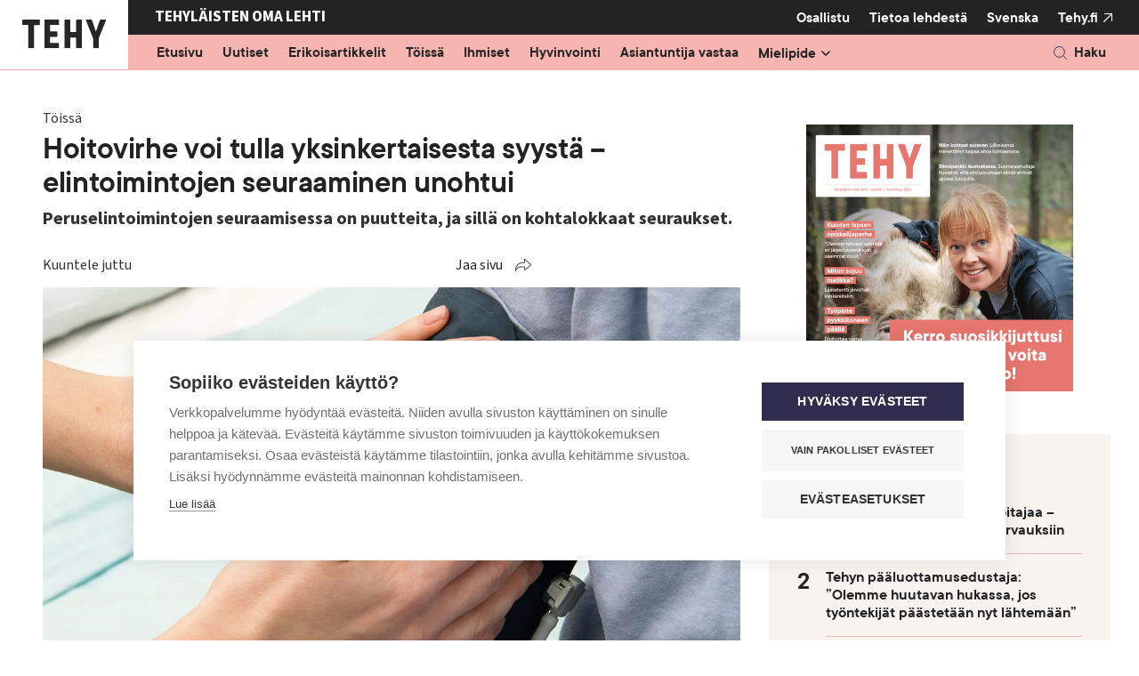

--- FILE ---
content_type: text/html; charset=UTF-8
request_url: https://www.tehylehti.fi/fi/tyoelama/hoitovirhe-voi-tulla-yksinkertaisesta-syysta-elintoimintojen-seuraaminen-unohtui
body_size: 11759
content:

<!DOCTYPE html>
<html lang="fi" dir="ltr" prefix="content: http://purl.org/rss/1.0/modules/content/  dc: http://purl.org/dc/terms/  foaf: http://xmlns.com/foaf/0.1/  og: http://ogp.me/ns#  rdfs: http://www.w3.org/2000/01/rdf-schema#  schema: http://schema.org/  sioc: http://rdfs.org/sioc/ns#  sioct: http://rdfs.org/sioc/types#  skos: http://www.w3.org/2004/02/skos/core#  xsd: http://www.w3.org/2001/XMLSchema# ">
  <head>
    <meta charset="utf-8" />
<noscript><style>form.antibot * :not(.antibot-message) { display: none !important; }</style>
</noscript><meta name="description" content="Peruselintoimintojen seuraamisessa on puutteita, ja sillä on kohtalokkaat seuraukset." />
<meta name="keywords" content="potilasturvallisuus,Valvira" />
<link rel="canonical" href="https://www.tehylehti.fi/fi/tyoelama/hoitovirhe-voi-tulla-yksinkertaisesta-syysta-elintoimintojen-seuraaminen-unohtui" />
<link rel="image_src" href="https://www.tehylehti.fi/sites/default/files/styles/social/public/field/image/verenpaine_arikorkala.jpg?itok=vqoECM7R" />
<meta property="og:site_name" content="Tehy-lehti" />
<meta property="og:type" content="article" />
<meta property="og:url" content="https://www.tehylehti.fi/fi/tyoelama/hoitovirhe-voi-tulla-yksinkertaisesta-syysta-elintoimintojen-seuraaminen-unohtui" />
<meta property="og:title" content="Hoitovirhe voi tulla yksinkertaisesta syystä – elintoimintojen seuraaminen unohtui" />
<meta property="og:description" content="Peruselintoimintojen seuraamisessa on puutteita, ja sillä on kohtalokkaat seuraukset." />
<meta property="og:image" content="https://www.tehylehti.fi/sites/default/files/styles/social/public/field/image/verenpaine_arikorkala.jpg?itok=vqoECM7R" />
<meta property="article:published_time" content="2019-04-25T06:14:45+03:00" />
<meta name="twitter:card" content="summary_large_image" />
<meta name="twitter:description" content="Peruselintoimintojen seuraamisessa on puutteita, ja sillä on kohtalokkaat seuraukset." />
<meta name="twitter:title" content="Hoitovirhe voi tulla yksinkertaisesta syystä – elintoimintojen seuraaminen unohtui" />
<meta name="twitter:site" content="@Tehy_ry" />
<meta name="twitter:image" content="https://www.tehylehti.fi/sites/default/files/styles/social/public/field/image/verenpaine_arikorkala.jpg?itok=vqoECM7R" />
<meta name="Generator" content="Drupal 10 (https://www.drupal.org)" />
<meta name="MobileOptimized" content="width" />
<meta name="HandheldFriendly" content="true" />
<meta name="viewport" content="width=device-width, initial-scale=1.0" />
<script type="text/javascript">
      window.dataLayer = window.dataLayer || [];
      window.dataLayer.push({
       "page_type": "magazine_article"
      });
    </script>
<meta name="addsearch-custom-field" content="type=magazine_article;type=tehylehti_magazine_article" />
<meta name="addsearch-custom-field" content="article_category=2391;article_category=tehylehti_2391" />
<meta name="fediverse:creator" content="@tehylehti@some.tehy.fi" />
<link rel="icon" href="/themes/custom/tehy_magazine/favicon.ico" type="image/vnd.microsoft.icon" />
<link rel="alternate" hreflang="fi" href="https://www.tehylehti.fi/fi/tyoelama/hoitovirhe-voi-tulla-yksinkertaisesta-syysta-elintoimintojen-seuraaminen-unohtui" />
<script src="/sites/default/files/google_tag/tehylehti/google_tag.script.js?t95hc6" defer></script>
<script>window.a2a_config=window.a2a_config||{};a2a_config.callbacks=[];a2a_config.overlays=[];a2a_config.templates={};</script>

    <title>Hoitovirhe voi tulla yksinkertaisesta syystä – elintoimintojen seuraaminen unohtui | Tehy-lehti</title>
    <link rel="stylesheet" media="all" href="/sites/default/files/css/css_WFoXU2iEXArqr8MTCfapXmMg1fkKn7k6aqUUI1do51g.css?delta=0&amp;language=fi&amp;theme=tehy_magazine&amp;include=eJxlzesKwyAMhuEbcuaSJNasSmMiRje6q18pO8H-hIeXD4IpDUXZAV_w164y3LJRKkN7KJJIRmRdNvixa9hx7diyQeqzIftv8VPajFwsU3JNmT-TwxcuspkzXQpyqMcbDGeC_-RHpkrOdhtUIaKRG5R3WFkj8ulQccVHEXrHW6G7wXl91TSZnieOWWY" />
<link rel="stylesheet" media="all" href="/sites/default/files/css/css_qOM-PSATYJl_oCn3O5P9S6ozKcWxNIqoVQnkyY2LEqQ.css?delta=1&amp;language=fi&amp;theme=tehy_magazine&amp;include=eJxlzesKwyAMhuEbcuaSJNasSmMiRje6q18pO8H-hIeXD4IpDUXZAV_w164y3LJRKkN7KJJIRmRdNvixa9hx7diyQeqzIftv8VPajFwsU3JNmT-TwxcuspkzXQpyqMcbDGeC_-RHpkrOdhtUIaKRG5R3WFkj8ulQccVHEXrHW6G7wXl91TSZnieOWWY" />

    
    <link rel="stylesheet" href="https://use.typekit.net/tze2rzq.css">
    <link rel="icon" href="/themes/custom/tehy_magazine/images/favicons/icon.svg" type="image/svg+xml">
    <link rel="apple-touch-icon" href="/themes/custom/tehy_magazine/images/favicons/apple-touch-icon.png">
    <link rel="manifest" href="/themes/custom/tehy_magazine/manifest.webmanifest">
  </head>
  <body class="domain-tehylehti logged-out node-type-magazine_article">
    <a href="#main-content" class="visually-hidden focusable">
      Hyppää pääsisältöön
    </a>
    <noscript><iframe src="https://www.googletagmanager.com/ns.html?id=GTM-5SV54XW" height="0" width="0" style="display:none;visibility:hidden"></iframe></noscript>
      <div class="dialog-off-canvas-main-canvas" data-off-canvas-main-canvas>
    


    

<div  class="layout-container">
                
        
  <header class="header">
              



<div class="topbar_magazine">
  <div class="topbar__inner_magazine">
    
      <div class="topbar--left">
        <a href="/fi"><img src="/themes/custom/tehy_magazine/images/tehy_lehti_logo.svg" width="162" height="80" alt="Tehy-lehti logo"></a>
      </div>

      <div class="topbar--right">

        <div class="upper">
          <div class="upper--left">
            <p>Tehyläisten oma lehti</p>
          </div>
          <div class="upper--right">
                                          

<div id="block-tehy-magazine-tehylehtisecondarymenuv2" class="tehy_magazine_secondary_menu block block-system block-system-menu-blocktehy-lehti-secondary-menu-v2">
  
    
      <div class="block__content">
      

              <ul class="level-1" id="secondary-navbar">
    
    
                <li class="no-submenu">
                          <a href="/fi/tule-tekemaan-tehy-lehtea" class="nav-link" data-drupal-link-system-path="node/309">Osallistu</a>
              </li>
                <li class="has-submenu">
                          <button aria-expanded="false" aria-controls="submenu-for-menu_link_content:cca017c0-0136-4b39-8c27-0d5b7a92ceb6" data-menu-id="menu_link_content:cca017c0-0136-4b39-8c27-0d5b7a92ceb6">
            <span class="visually-hidden">
                            Show submenu for
            </span>
            Tietoa lehdestä
          </button>

                        <ul class="level-2" id="submenu-for-menu_link_content:cca017c0-0136-4b39-8c27-0d5b7a92ceb6">
    
        <li class="no-submenu parent">
      <a href="/fi/tehylaisten-oma-lehti" data-drupal-link-system-path="node/28191">Tietoa lehdestä</a>
    </li>
    
                <li class="no-submenu">
                          <a href="/fi/lehtiarkisto" data-drupal-link-system-path="magazine-releases">Näköislehdet</a>
              </li>
                <li class="no-submenu">
                          <a href="/fi/ilmoittajille" data-drupal-link-system-path="node/154">Mediamyynti ja työpaikkailmoitukset</a>
              </li>
                <li class="no-submenu">
                          <a href="/fi/tehy-lehden-aikataulu" data-drupal-link-system-path="node/348">Ilmestymis- ja aineistoaikataulut</a>
              </li>
                <li class="no-submenu">
                          <a href="/fi/aoilmoitus" data-drupal-link-system-path="node/15695">Jätä AO-ilmoitus</a>
              </li>
                <li class="no-submenu">
                          <a href="/fi/tehy-lehden-toimitus" data-drupal-link-system-path="node/132">Yhteystiedot</a>
              </li>
                <li class="no-submenu">
                          <a href="/fi/tilaa-uutiskirje-ja-osallistu-arvontoihin" data-drupal-link-system-path="node/299">Tilaa uutiskirje</a>
              </li>
                <li class="no-submenu">
                          <a href="/fi/tilaa-tehy-lehti" data-drupal-link-system-path="node/15425">Tilaa lehti</a>
              </li>
                <li class="no-submenu">
                          <a href="/fi/osoitteenmuutos" data-drupal-link-system-path="node/133">Osoitteenmuutos</a>
              </li>
    
    
    </ul>
  
              </li>
    
                      
    
    </ul>
  



    </div>
    
     </div>


                                                                    

  
<div  class="language-switcher-language-url block block--tehy-magazine-languageswitcher" id="block-tehy-magazine-languageswitcher--2">
  
    
      
<div id="language-menu" class="language-menu">
        <ul  role="menu" aria-labelledby="language-menu">                    
                    <li role="menuitem">
                        <a href="/sv">Svenska</a>
                    </li></ul>
    </div>
  </div>

                                      <div class="main-site">
              <div>
                <a href="https://www.tehy.fi/" target="_blank" rel="noopener">Tehy.fi</a>
              </div>
            </div>
          </div>
        </div>

        <div class="lower">
          <div class="lower--left">
                                          

<div id="block-tehy-magazine-tehylehtimainmenuv2" class="tehy_magazine_main_menu block block-system block-system-menu-blocktehy-lehti-main-menu-v2">
  
    
      <div class="block__content">
      

              <ul class="level-1" id="main-navbar">
    
    
                <li class="no-submenu">
                          <a href="/fi/tehy-lehti-etusivu" class="nav-link" data-drupal-link-system-path="node/5317">Etusivu</a>
              </li>
                <li class="no-submenu">
                          <a href="/fi/uutiset" class="nav-link" data-drupal-link-system-path="node/15629">Uutiset</a>
              </li>
                <li class="no-submenu">
                          <a href="/fi/erikoisartikkelit" class="nav-link" data-drupal-link-system-path="node/28185">Erikoisartikkelit</a>
              </li>
                <li class="no-submenu">
                          <a href="/fi/toissa" class="nav-link" data-drupal-link-system-path="node/5522">Töissä</a>
              </li>
                <li class="no-submenu">
                          <a href="/fi/ihmiset" class="nav-link" data-drupal-link-system-path="node/5520">Ihmiset</a>
              </li>
                <li class="no-submenu">
                          <a href="/fi/hyvinvointi" class="nav-link" data-drupal-link-system-path="node/5506">Hyvinvointi</a>
              </li>
                <li class="no-submenu">
                          <a href="/fi/asiantuntija-vastaa" class="nav-link" data-drupal-link-system-path="node/5521">Asiantuntija vastaa</a>
              </li>
                <li class="has-submenu">
                          <button aria-expanded="false" aria-controls="submenu-for-menu_link_content:dd4fab78-0557-4b70-a5da-31c919480d81" data-menu-id="menu_link_content:dd4fab78-0557-4b70-a5da-31c919480d81">
            <span class="visually-hidden">
                            Show submenu for
            </span>
            <div class="item-title">Mielipide</div>
          </button>

                        <ul class="level-2" id="submenu-for-menu_link_content:dd4fab78-0557-4b70-a5da-31c919480d81">
    
        <li class="no-submenu parent">
      <a href="/fi/mielipide" data-drupal-link-system-path="node/28186">Mielipide</a>
    </li>
    
                <li class="no-submenu">
                          <a href="/fi/mielipide/blogit" data-drupal-link-system-path="node/28187">Blogit</a>
              </li>
                <li class="no-submenu">
                          <a href="/fi/mielipide/kolumnit" data-drupal-link-system-path="node/28188">Kolumnit</a>
              </li>
                <li class="no-submenu">
                          <a href="/fi/mielipide/paakirjoitus" data-drupal-link-system-path="node/28189">Pääkirjoitus</a>
              </li>
                <li class="no-submenu">
                          <a href="/fi/mielipide/puheenjohtajalta" data-drupal-link-system-path="node/28190">Puheenjohtajalta</a>
              </li>
    
    
    </ul>
  
              </li>
    
                <li class="primarylinks">
        
        

              <ul class="level-1" id="secondary-navbar">
    
    
                <li class="no-submenu">
                          <a href="/fi/tule-tekemaan-tehy-lehtea" class="nav-link" data-drupal-link-system-path="node/309">Osallistu</a>
              </li>
                <li class="has-submenu">
                          <button aria-expanded="false" aria-controls="submenu-for-menu_link_content:cca017c0-0136-4b39-8c27-0d5b7a92ceb6" data-menu-id="menu_link_content:cca017c0-0136-4b39-8c27-0d5b7a92ceb6">
            <span class="visually-hidden">
                            Show submenu for
            </span>
            Tietoa lehdestä
          </button>

                        <ul class="level-2" id="submenu-for-menu_link_content:cca017c0-0136-4b39-8c27-0d5b7a92ceb6">
    
        <li class="no-submenu parent">
      <a href="/fi/tehylaisten-oma-lehti" data-drupal-link-system-path="node/28191">Tietoa lehdestä</a>
    </li>
    
                <li class="no-submenu">
                          <a href="/fi/lehtiarkisto" data-drupal-link-system-path="magazine-releases">Näköislehdet</a>
              </li>
                <li class="no-submenu">
                          <a href="/fi/ilmoittajille" data-drupal-link-system-path="node/154">Mediamyynti ja työpaikkailmoitukset</a>
              </li>
                <li class="no-submenu">
                          <a href="/fi/tehy-lehden-aikataulu" data-drupal-link-system-path="node/348">Ilmestymis- ja aineistoaikataulut</a>
              </li>
                <li class="no-submenu">
                          <a href="/fi/aoilmoitus" data-drupal-link-system-path="node/15695">Jätä AO-ilmoitus</a>
              </li>
                <li class="no-submenu">
                          <a href="/fi/tehy-lehden-toimitus" data-drupal-link-system-path="node/132">Yhteystiedot</a>
              </li>
                <li class="no-submenu">
                          <a href="/fi/tilaa-uutiskirje-ja-osallistu-arvontoihin" data-drupal-link-system-path="node/299">Tilaa uutiskirje</a>
              </li>
                <li class="no-submenu">
                          <a href="/fi/tilaa-tehy-lehti" data-drupal-link-system-path="node/15425">Tilaa lehti</a>
              </li>
                <li class="no-submenu">
                          <a href="/fi/osoitteenmuutos" data-drupal-link-system-path="node/133">Osoitteenmuutos</a>
              </li>
    
    
    </ul>
  
              </li>
    
                      
    
    </ul>
  



        <div class="other_links">
                    
          

  
<div  class="language-switcher-language-url block block--tehy-magazine-languageswitcher" id="block-tehy-magazine-languageswitcher">
  
    
      
<div id="language-menu" class="language-menu">
        <ul  role="menu" aria-labelledby="language-menu">                    
                    <li role="menuitem">
                        <a href="/sv">Svenska</a>
                    </li></ul>
    </div>
  </div>

          <a href="https://tehy.fi">Tehy</a>
			  </div>
        
              </li>
      
    
    </ul>
  



    </div>
    
     <button id="main-menu-toggle" aria-controls="main-navbar" aria-expanded="false">
      <span class="line"></span>
      <span class="line"></span>
      <span class="line"></span>
      <span class="visually-hidden">
        Open main navigation
      </span>
  </button>
</div>


                                    </div>
          <div class="lower--right">
            <div class="top_bar_search topbar_search_mobile">
                              

<div id="block-tehy-magazine-sitesearch-header" class="block block-tehy-addsearch block-sitesearch-header">
      <div class="block__content">
      <div id="sitesearch-header-searchfield"></div>
      <div id="sitesearch-header-results"></div>
      
    </div>

    <button class="button button--search" id="sitesearch-header-trigger"><p>Haku</p></button>
  </div>

                          </div>
          </div>
        </div>

      </div>
      </div>
</div>

      
                <div class="region region__header">
    

  
<div  class="views-element-container block block--tehy-magazine-views-block__ads-external-mobile-max-visibility-ad" id="block-tehy-magazine-views-block-ads-external-mobile-max-visibility-ad">
  
    
      <div><section class="ad-container view view-ads view-id-ads view-display-id-external_mobile_max_visibility_ad js-view-dom-id-1cfccd5fa1d85566255a05f386c9a822c9b26e66d9eeaac78070011bf2594133 view--ads" data-id="maximum_visibility">
    
        

    
    
    
            <div class="view-empty">
            <section class="ad-container view view-ads view-id-ads view-display-id-internal_mobile_max_visibility_ad js-view-dom-id-879182505271eadb31c5fe68cf54e7aeabc1264afb14f7fb2b586b3c5f84fcd2 view--ads" data-id="maximum_visibility">
    
        

    
    
    
            <div class="view-content views-content-container grid">
            
  


    
                    
    
  <div class='ad_wrapper'>
    <div about="/fi/node/28466" class="layout node node--type-ad node--view-mode-maximum-visibility-mobile node--promoted">
      <div class="prefix ad-separator">
        <span>Mainos alkaa</span>
      </div>
              <a href="https://www.tehylehti.fi/fi/lukijakilpailu" class="ad__link" target='_blank' rel="noopener">
              




<div aria-hidden="false" class="field-main-image field--type-entity-reference field--view-mode-maximum-visibility-mobile">
        
                                                      

  <img  loading="lazy" src="/sites/default/files/styles/maximum_visibility_mobile/public/media/images/lukijakilpailu1_26.png?itok=zpCtKO6_" width="600" height="600" alt="Tehy-lehden 1/2026 kansi." typeof="foaf:Image" class="image__img image-style-maximum-visibility-mobile b-lazy"
            src="/sites/default/files/styles/maximum_visibility_mobile/public/media/images/lukijakilpailu1_26.png?itok=zpCtKO6_"
    data-src="/sites/default/files/styles/maximum_visibility_mobile/public/media/images/lukijakilpailu1_26.png?itok=zpCtKO6_"
          alt="Tehy-lehden 1/2026 kansi."
          />



                                    </div>

        
              </a>
            <div class="suffix ad-separator">
        <span>Mainos päättyy</span>
      </div>
    </div>
  </div>

        </div>
                    
    </section>

        </div>
                    
    </section>
</div>

  </div>
<div data-drupal-messages-fallback class="hidden"></div>

  </div>

        </header>

  
  <div  class="main main-- main--with-sidebar" >
    <a id="main-content" tabindex="-1"></a>
      <main  class="main-content main-content--with-sidebar aim-readable" data-aim-player-target-element="aim-player">
              <div class="region region__content">
    

  
<div  id="block-tehy-magazine-content" class="block block--tehy-magazine-content">
  
    
         



    
                    
    

  <div about="/fi/tyoelama/hoitovirhe-voi-tulla-yksinkertaisesta-syysta-elintoimintojen-seuraaminen-unohtui" class="layout__two-column--sidebar-right layout node node--type-magazine-article node--view-mode-full">
    <div>

      <div class="article-info aim-skip">
                  <div class=category-work>Töissä</div>
              </div>
      
              





<div class="title field--type-string field--view-mode-full">
        
                                                                    
        
<h1  class="node__title node__title--full h1">
      Hoitovirhe voi tulla yksinkertaisesta syystä – elintoimintojen seuraaminen unohtui
  </h1>
        
                            </div>

      
              






<div class="field-short-description field--type-text-long field--view-mode-full text-long">
        
                                                    <p>Peruselintoimintojen seuraamisessa on puutteita, ja sillä on kohtalokkaat seuraukset.</p>

                                    </div>

      
              <div class="aim-wrapper">
          <div class="label aim-skip">Kuuntele juttu</div>
          <div id="aim-player"></div>
          

          

<div  class="views-element-container block block--tehy-magazine-views-block__social-share-block-social-share aim-skip" id="block-tehy-magazine-views-block-social-share-block-social-share">
  
  

      <div><section class="view view-social-share view-id-social_share view-display-id-block_social_share js-view-dom-id-1cde1f6e42b927b55f4e080ad2a8aa75193c63b18953f6673ebd0bbbab7988f0 view--social-share">
    
        

    
    
    
            <div class="view-content views-content-container grid">
            
  <span class="a2a_kit a2a_kit_size_32 addtoany_list" data-a2a-url="https://www.tehylehti.fi/fi/tyoelama/hoitovirhe-voi-tulla-yksinkertaisesta-syysta-elintoimintojen-seuraaminen-unohtui" data-a2a-title="Hoitovirhe voi tulla yksinkertaisesta syystä – elintoimintojen seuraaminen unohtui"><button class="share-button" aria-expanded="false">Jaa sivu</button><div class="social-share-links"><div class="social-share-label">Jaa</div><a class="share-link a2a_button_bluesky" title="Bluesky"><span class="visually-hidden">Bluesky</span></a><a class="share-link a2a_button_whatsapp" title="WhatsApp"><span class="visually-hidden">WhatsApp</span></a><a class="share-link a2a_button_facebook" title="Facebook"><span class="visually-hidden">Facebook</span></a><a class="share-link a2a_button_facebook_messenger" title="Facebook Messenger"><span class="visually-hidden">Facebook Messenger</span></a><a class="share-link a2a_button_linkedin" title="LinkedIn"><span class="visually-hidden">LinkedIn</span></a><a class="share-link a2a_button_threads" title="Threads"><span class="visually-hidden">Threads</span></a></div><button class="share-button-arrow" aria-expanded="false" aria-hidden="true" tabindex="-1"></button></span>
        </div>
                            <div class="view-footer">
            <p><a class="button" href="https://www.tehy.fi/fi/liity-tehyn-jaseneksi" target="_blank">Liity Tehyyn!</a></p>
        </div>
    
    </section>
</div>

  </div>

        </div>
          
              <div class="image-color--category-work aim-skip">
          





<div aria-hidden="true" class="field-main-image field--type-entity-reference field--view-mode-full">
        
                                                    <div>
  
      





<div class="field-media-image field--type-image field--view-mode-_6-9">
        
                                                      

  <img  loading="lazy" src="/sites/default/files/styles/16_9/public/field/image/verenpaine_arikorkala.jpg.webp?itok=GJgPTijw" width="1184" height="658" alt="" typeof="foaf:Image" class="image__img image-style-_6-9 b-lazy"
            src="/sites/default/files/styles/16_9/public/field/image/verenpaine_arikorkala.jpg.webp?itok=GJgPTijw"
    data-src="/sites/default/files/styles/16_9/public/field/image/verenpaine_arikorkala.jpg.webp?itok=GJgPTijw"
          alt=""
          />



                                    </div>

  </div>

                                    </div>

        </div>
      
    <div class="image-info-container aim-skip">
              




    
<div class="field-image-text field--type-string field--view-mode-full" aria-labelledby="label-field-image-text961956">
                <div class="field__label visually-hidden" id="label-field-image-text961956">
            
                            Kuvateksti
                        
        </div>
    
                                                    Puutteita on ollut muun muassa verenpaineen, tajunnan tason, lämmön, verensokerin, virtsan erityksen, pulssin ja hengitystiheyden seuraamisessa. Kuva: Ari Korkala
                                    </div>

                </div>

    <div class="author-date">
                        <div class="article-author">




    
<div class="field-author field--type-entity-reference field--view-mode-full" aria-labelledby="label-field-author445464">
                <div class="field__label visually-hidden" id="label-field-author445464">
            
                            Kirjoittaja
                        
        </div>
    
        <div class="field__items">
                                        <div class="field__item">
                                                        Terhi Mäkinen
                                        </div>
                            </div>
    </div>
 </div>
              
              <div class="date"> 25.4.2019 klo 6:14 </div>
          </div>

      
          </div>
  </div>

  </div>


  
<div  class="tm-modular-container block block--tehymodularcontainer-2" id="block-tehymodularcontainer-2">
  
    
      <div><div class="tm-module tm-module--text color-white"><div class="paragraph paragraph--type-text paragraph--view-mode-default">
        






<div class="field-text-content field--type-text-long field--view-mode-default text-long">
        
                                                    <p><span><span class="beginning-highlight">Elintoimintojen</span></span> seuraamisessa on tapahtunut laiminlyöntejä niin leikkauksen, kaatumisen ja pään lyömisen jälkeen kuin yleistilan laskun yhteydessä.&nbsp;Tämä on&nbsp;pantu merkille sosiaali- ja terveysalan lupa- ja valvontavirasto Valvirassa. Se tutkii kantelut, jotka koskevat kuolemaan tai vakavaan vammautumiseen johtaneita mahdollisia hoitovirheitä.</p><p>Tapauksia on kotihoidon ja palvelutalojen lisäksi myös keskussairaaloissa. Puutteita on havaittu sekä lääkärien että hoitajien toiminnassa.</p><p>– On esimerkiksi tilanteita, joissa on kirjattu, että potilas menee käännettäessä siniseksi. Silti happisaturaatiota ei ole mitattu. Toki ammattilaisen pitäisi nähdä mittaamattakin, että nyt on jotakin vialla, sanoo ylitarkastaja <strong>Anna-Maija Liedenpohja</strong>.</p>
                                    </div>

    </div>
</div>
<div class="tm-module tm-module--ad color-white aim-skip"><div class="paragraph paragraph--type-ad paragraph--view-mode-default">
        




<div class="field-ad field--type-tehy-ads-ad-placeholder field--view-mode-default">
        
                                                    <div class="ad-container" data-id="parade">


    
                    
    
  <div class='ad_wrapper'>
    <div about="/fi/node/39419" class="layout node node--type-ad node--view-mode-parade node--promoted">
      <div class="prefix ad-separator">
        <span>Mainos alkaa</span>
      </div>
              <a href="https://www.turva.fi/henkilo/liitot-ja-jarjestot/jasenvakuutukset/tehy/?cmpid=dis-liittoedut-tehy-liittoedut-liitto" class="ad__link" target='_blank' rel="noopener">
              




<div aria-hidden="false" class="field-main-image field--type-entity-reference field--view-mode-parade">
        
                                                      

  <img  loading="lazy" src="/sites/default/files/styles/parade/public/media/images/720x290_Tehy_Turva_artikkeliparaati_012026_jasenedut.png.webp?itok=uwXE6pcw" width="720" height="290" alt="Turvan mainos." typeof="foaf:Image" class="image__img image-style-parade b-lazy"
            src="/sites/default/files/styles/parade/public/media/images/720x290_Tehy_Turva_artikkeliparaati_012026_jasenedut.png.webp?itok=uwXE6pcw"
    data-src="/sites/default/files/styles/parade/public/media/images/720x290_Tehy_Turva_artikkeliparaati_012026_jasenedut.png.webp?itok=uwXE6pcw"
          alt="Turvan mainos."
          />



                                    </div>

        
              </a>
            <div class="suffix ad-separator">
        <span>Mainos päättyy</span>
      </div>
    </div>
  </div>



    
                    
    
  <div class='ad_wrapper'>
    <div about="/fi/node/39419" class="layout node node--type-ad node--view-mode-parade-mobile node--promoted">
      <div class="prefix ad-separator">
        <span>Mainos alkaa</span>
      </div>
              <a href="https://www.turva.fi/henkilo/liitot-ja-jarjestot/jasenvakuutukset/tehy/?cmpid=dis-liittoedut-tehy-liittoedut-liitto" class="ad__link" target='_blank' rel="noopener">
              
        





<div class="field-mobile-image field--type-entity-reference field--view-mode-parade-mobile">
        
                                                      

  <img  loading="lazy" src="/sites/default/files/styles/parade_mobile/public/media/images/300x500_Tehy_Turva_artikkeliparaati_012026_jasenedut.png.webp?itok=pbCml0uE" width="300" height="500" alt="Turvan mainos." typeof="foaf:Image" class="image__img image-style-parade-mobile b-lazy"
            src="/sites/default/files/styles/parade_mobile/public/media/images/300x500_Tehy_Turva_artikkeliparaati_012026_jasenedut.png.webp?itok=pbCml0uE"
    data-src="/sites/default/files/styles/parade_mobile/public/media/images/300x500_Tehy_Turva_artikkeliparaati_012026_jasenedut.png.webp?itok=pbCml0uE"
          alt="Turvan mainos."
          />



                                    </div>

              </a>
            <div class="suffix ad-separator">
        <span>Mainos päättyy</span>
      </div>
    </div>
  </div>
</div>

                                    </div>

    </div>
</div>
<div class="tm-module tm-module--text color-white"><div class="paragraph paragraph--type-text paragraph--view-mode-default">
        






<div class="field-text-content field--type-text-long field--view-mode-default text-long">
        
                                                    <p><span class="beginning-highlight">Puutteita on</span> ollut muun muassa verenpaineen, tajunnan tason, lämmön, verensokerin, virtsan erityksen, pulssin ja hengitystiheyden seuraamisessa. Myös mittaustuloksia tai potilaan vointia koskevat kirjaamiset ovat olleet välillä puutteellisia. Liedenpohja suosittaa mittaustulosten tulkinnassa esimerkiksi <a href="https://www.tehylehti.fi/fi/uutiset/ennakoi-muutokset-potilaan-voinnissa-laske-pisteet">News-työkalun</a> käyttöön ottamista.</p><p>Ongelmien taustalla on usein henkilöstövajaus. Liedenpohja mainitsee tapauksen, jossa keskussairaalan osastolla iltavuorossa oli Valviran arvion mukaan liian vähän henkilöstöä. Potilaan elintoimintoja ei pystytty seuraamaan asianmukaisesti. Yksittäistä hoitajaa ei voitu syyttää virheestä, vaan organisaatiolta edellytettiin henkilöstömäärän lisäystä.</p><p><span class="beginning-highlight">Joskus väitetään</span>, että hoitovirheissä kuolee enemmän ihmisiä kuin liikenneonnettomuuksissa. Usein heitetään arvio, että Suomessa hoitovirheeseen kuolee tuhat ihmistä vuodessa. Varmaa tietoa asiasta ei ole. Luku on päätelty kansainvälisistä tutkimuksista. Esimerkiksi Valvira ei saa tietoa kaikista tapauksista.</p><p>Yksittäisestä virheestä hoitaja ei yleensä menetä ammatinharjoittamisoikeuksiaan. Lääkitysvirheestä tavanomainen seuraus on hallinnollinen ohjaus. Huomautus on hallinnollisen ohjauksen vahvin muoto – se annetaan, kun on tehty selkeä virhe. Huomautus näkyy Terhikki-rekisterissä kymmenen vuotta.</p><p>Parasta olisi, jos mahdolliset väärinkäsitykset tai virheet hoidossa käsiteltäisiin jo hoitopaikassa.</p><p>– Erehtyminen on inhimillistä. Ihmiset hyväksyvät sen, että jokaiselle voi sattua virhe, jos se myönnetään ja sitä pyydetään aidosti anteeksi. Meille tulevista kanteluista huomaa, että ihmisen kohtaaminen on tärkeää. Jos vuorovaikutus menee pieleen, kantelu usein tehdään, vaikka virhe olisi pieni, Liedenpohja toteaa.</p>
                                    </div>

    </div>
</div>
</div>

  </div>


  
<div  id="block-tehy-magazine-bottomcontent" class="block block--tehy-magazine-bottomcontent">
  
    
      

  </div>


<div  class="views-element-container block block--tehy-magazine-views-block__social-share-block-social-share aim-skip" id="block-tehy-magazine-views-block-social-share-block-social-share--2">
  
  

      <div><section class="view view-social-share view-id-social_share view-display-id-block_social_share js-view-dom-id-f75d78f9f9528e33d0d87d96832dd075ae7c8596d09a8d84b223191a5678c16a view--social-share">
    
        

    
    
    
            <div class="view-content views-content-container grid">
            
  <span class="a2a_kit a2a_kit_size_32 addtoany_list" data-a2a-url="https://www.tehylehti.fi/fi/tyoelama/hoitovirhe-voi-tulla-yksinkertaisesta-syysta-elintoimintojen-seuraaminen-unohtui" data-a2a-title="Hoitovirhe voi tulla yksinkertaisesta syystä – elintoimintojen seuraaminen unohtui"><button class="share-button" aria-expanded="false">Jaa sivu</button><div class="social-share-links"><div class="social-share-label">Jaa</div><a class="share-link a2a_button_bluesky" title="Bluesky"><span class="visually-hidden">Bluesky</span></a><a class="share-link a2a_button_whatsapp" title="WhatsApp"><span class="visually-hidden">WhatsApp</span></a><a class="share-link a2a_button_facebook" title="Facebook"><span class="visually-hidden">Facebook</span></a><a class="share-link a2a_button_facebook_messenger" title="Facebook Messenger"><span class="visually-hidden">Facebook Messenger</span></a><a class="share-link a2a_button_linkedin" title="LinkedIn"><span class="visually-hidden">LinkedIn</span></a><a class="share-link a2a_button_threads" title="Threads"><span class="visually-hidden">Threads</span></a></div><button class="share-button-arrow" aria-expanded="false" aria-hidden="true" tabindex="-1"></button></span>
        </div>
                            <div class="view-footer">
            <p><a class="button" href="https://www.tehy.fi/fi/liity-tehyn-jaseneksi" target="_blank">Liity Tehyyn!</a></p>
        </div>
    
    </section>
</div>

  </div>

  </div>

        </main>

              <aside class="main-sidebar" role="complementary">
                <div class="region region__sidebar">
    

  
<div  class="views-element-container block block--tehy-magazine-views-block__ads-max-visibility-ad-external" id="block-tehy-magazine-views-block-ads-max-visibility-ad-external">
  
    
      <div><section class="ad-container view view-ads view-id-ads view-display-id-max_visibility_ad_external js-view-dom-id-73e036165c9dedb6786bacc1624a44c3cf9705b1fb86d5c130ee3b2c5f8138fb view--ads" data-id="maximum_visibility">
    
        

    
    
    
            <div class="view-empty">
            <section class="ad-container view view-ads view-id-ads view-display-id-max_visibility_ad_internal js-view-dom-id-8c4485bc5008a4e7c2b1258517bfa1487f2f16ffe71746c8a0de7a0049f3e100 view--ads" data-id="maximum_visibility">
    
        

    
    
    
            <div class="view-content views-content-container grid">
            
  


    
                    
    
  <div class='ad_wrapper'>
    <div about="/fi/node/28466" class="layout node node--type-ad node--view-mode-maximum-visibility-mobile node--promoted">
      <div class="prefix ad-separator">
        <span>Mainos alkaa</span>
      </div>
              <a href="https://www.tehylehti.fi/fi/lukijakilpailu" class="ad__link" target='_blank' rel="noopener">
              




<div aria-hidden="false" class="field-main-image field--type-entity-reference field--view-mode-maximum-visibility-mobile">
        
                                                      

  <img  loading="lazy" src="/sites/default/files/styles/maximum_visibility_mobile/public/media/images/lukijakilpailu1_26.png?itok=zpCtKO6_" width="600" height="600" alt="Tehy-lehden 1/2026 kansi." typeof="foaf:Image" class="image__img image-style-maximum-visibility-mobile b-lazy"
            src="/sites/default/files/styles/maximum_visibility_mobile/public/media/images/lukijakilpailu1_26.png?itok=zpCtKO6_"
    data-src="/sites/default/files/styles/maximum_visibility_mobile/public/media/images/lukijakilpailu1_26.png?itok=zpCtKO6_"
          alt="Tehy-lehden 1/2026 kansi."
          />



                                    </div>

        
              </a>
            <div class="suffix ad-separator">
        <span>Mainos päättyy</span>
      </div>
    </div>
  </div>

        </div>
                    
    </section>

        </div>
                    
    </section>
</div>

  </div>
<div class="views-element-container block sidebar-ordered-list block--sidebar-most-read" id="block-tehy-magazine-views-block-sidebar-tabs-block-2">
  
  <h2>Luetuimmat</h2>
  

      <div><section class="view view-sidebar-tabs view-id-sidebar_tabs view-display-id-block_2 js-view-dom-id-11fd06d46650fa495e0a85229e3a94e6d2ba429035d53df0f574b785dee7a1cf view--sidebar-tabs">
    
        

    
    
    
            <div class="view-content views-content-container grid">
            <div class="item-list">
  
  <ol>

          <li>
<a href="/fi/uutinen/sananvapaus-suojasi-lahihoitajaa-laiton-irtisanominen-johti-korvauksiin">Sananvapaus suojasi lähihoitajaa – laiton irtisanominen johti korvauksiin</a>
</li>
          <li>
<a href="/fi/uutinen/tehyn-paaluottamusedustaja-olemme-huutavan-hukassa-jos-tyontekijat-paastetaan-nyt-lahtemaan">Tehyn pääluottamusedustaja: ”Olemme huutavan hukassa, jos työntekijät päästetään nyt lähtemään”</a>
</li>
          <li>
<a href="/fi/ihmiset/kuuden-lapsen-opiskelijaperhe">Kuusi lasta, kaksi hoitoalaa opiskelevaa vanhempaa – miten arki pyörii?</a>
</li>
          <li>
<a href="/fi/toissa/tasopalkkamalli-etenee-kunnissa">Tasopalkkamalli etenee kunnissa</a>
</li>
          <li>
<a href="/fi/toissa/saattohoidossa-pieni-teko-voi-olla-suuri-lue-kokeneiden-lahihoitajien-aisteihin-liittyvat-vinkit">Saattohoidossa pieni teko voi olla suuri – lue kokeneiden lähihoitajien aisteihin liittyvät vinkit</a>
</li>
    
  </ol>

</div>

        </div>
                    
    </section>
</div>

  </div>


  
<div  id="block-tehy-magazine-tehyadblock-sidebar-1" class="block block--tehy-magazine-tehyadblock-sidebar-1">
  
    
      <div class="ad-container" data-id="sidebar_square_1">


    
                    
    
  <div class='ad_wrapper'>
    <div about="/fi/node/28457" class="layout node node--type-ad node--view-mode-square node--promoted">
      <div class="prefix ad-separator">
        <span>Mainos alkaa</span>
      </div>
              <a href="https://www.tehylehti.fi/fi/ilmoittajille" class="ad__link" target='_blank' rel="noopener">
              




<div aria-hidden="false" class="field-main-image field--type-entity-reference field--view-mode-square">
        
                                                      

  <img  loading="lazy" src="/sites/default/files/styles/ad/public/media/images/mainostaja.png.webp?itok=2IxHyTEx" width="300" height="300" alt="Henkilö kävelemässä punaista mattoa pitkin." typeof="foaf:Image" class="image__img image-style-ad b-lazy"
            src="/sites/default/files/styles/ad/public/media/images/mainostaja.png.webp?itok=2IxHyTEx"
    data-src="/sites/default/files/styles/ad/public/media/images/mainostaja.png.webp?itok=2IxHyTEx"
          alt="Henkilö kävelemässä punaista mattoa pitkin."
          />



                                    </div>

        
              </a>
            <div class="suffix ad-separator">
        <span>Mainos päättyy</span>
      </div>
    </div>
  </div>
</div>

  </div>

<div class="views-element-container block sidebar-ordered-list block--sidebar-most-recent" id="block-tehy-magazine-views-block-sidebar-tabs-block-1">
  
  <h2>Uusimmat</h2>
  

      <div><section class="view view-sidebar-tabs view-id-sidebar_tabs view-display-id-block_1 js-view-dom-id-5bbaee1b3051ae9de63f76ce08dafcf2eff9871991934d1f3334a85630da286a view--sidebar-tabs">
    
        

    
    
    
            <div class="view-content views-content-container grid">
            <div class="item-list">
  
  <ol>

          <li>
<a href="/fi/uutinen/vaitos-vakavat-palovammat-yha-harvinaisempia">Väitös: Vakavat palovammat yhä harvinaisempia</a>
</li>
          <li>
<a href="/fi/uutinen/palkankorotukset-ovat-kohentaneet-tyossa-viihtymista-hyvinvointialueilla">Palkankorotukset ovat kohentaneet työssä viihtymistä hyvinvointialueilla  </a>
</li>
          <li>
<a href="/fi/ihmiset/tutkimustyossa-australiassa">Kun australialainen elinluovuttaja kuolee, Jenna Vartiaiselle tulee kiire – silmät pitää saada ajoissa tutkijoille</a>
</li>
          <li>
<a href="/fi/hyvinvointi/laheisensa-menettanyt-kaipaa-aitoa-kohtaamista-sanonnat-eivat-lohduta">Läheisensä menettänyt kaipaa aitoa kohtaamista – ”Sanonnat eivät lohduta”</a>
</li>
          <li>
<a href="/fi/toissa/digihoitaja-heini-halme-vastaa-potilaiden-viesteihin-kotonaan-tyopiste-pyykkikoneen-paalla">Digihoitaja Heini Halme vastaa potilaiden viesteihin kotonaan – työpiste pyykkikoneen päällä</a>
</li>
    
  </ol>

</div>

        </div>
                    
    </section>
</div>

  </div>


  
<div  id="block-tehy-magazine-tehyadblock-sidebar-2" class="block block--tehy-magazine-tehyadblock-sidebar-2">
  
    
      <div class="ad-container" data-id="sidebar_square_2">


    
                    
    
  <div class='ad_wrapper'>
    <div about="/fi/node/28442" class="layout node node--type-ad node--view-mode-square node--promoted">
      <div class="prefix ad-separator">
        <span>Mainos alkaa</span>
      </div>
              <a href="https://www.tehylehti.fi/fi/sattuujatapahtuu" class="ad__link" target='_blank' rel="noopener">
              




<div aria-hidden="false" class="field-main-image field--type-entity-reference field--view-mode-square">
        
                                                      

  <img  loading="lazy" src="/sites/default/files/styles/ad/public/media/images/huumori3.png.webp?itok=NuaXgvKd" width="300" height="300" alt="satt" typeof="foaf:Image" class="image__img image-style-ad b-lazy"
            src="/sites/default/files/styles/ad/public/media/images/huumori3.png.webp?itok=NuaXgvKd"
    data-src="/sites/default/files/styles/ad/public/media/images/huumori3.png.webp?itok=NuaXgvKd"
          alt="satt"
          />



                                    </div>

        
              </a>
            <div class="suffix ad-separator">
        <span>Mainos päättyy</span>
      </div>
    </div>
  </div>
</div>

  </div>


  
<div  class="views-element-container block block--views-block__sidebar-content-sidebar-content" id="block-views-block-sidebar-content-sidebar-content">
  
    
      <div><section class="view view-sidebar-content view-id-sidebar_content view-display-id-sidebar_content js-view-dom-id-4d253d96f2e6d8ed07cd54187c8bca790b863cf95dfed3ad8d16b09e3d5f25ce view--sidebar-content">
    
        

    
    
    
            <div class="view-content views-content-container grid">
            
  <div class="sidebar-content">
  
</div>

        </div>
                    
    </section>
</div>

  </div>

  </div>

          </aside>
      
  </div>

  
<footer class="footer">
    <div class="footer__inner">
            <div class="footer--left">
                  
<div  class="footer__block footer__block--left">
        <a href="https://www.tehylehti.fi/fi" class="footer-logo__link">
      
  <img  class="logo__img"
            src="/themes/custom/tehy_magazine/images/tehylehti-logo.svg"
    data-src="/themes/custom/tehy_magazine/images/tehylehti-logo.svg"
          alt="Tehy logo"
          />
    </a>
    

<div  id="block-tehylehti-footer-custom-block" class="block block--tehylehti-footer-custom-block">
  
  

      






<div class="body field--type-text-with-summary field--view-mode-full text-long">
        
                                                    <p>Tehy-lehteä julkaisee Tehy, Suomen suurin sosiaali-, terveys- ja kasvatusalan ammattijärjestö.</p>
<a rel="me" href="https://some.tehy.fi/@tehylehti"></a>
                                    </div>


    <div class="social-media-links">
      <ul aria-label="Tehy's social media channels">
        <li class="facebook">
          <a href="https://www.facebook.com/tehylehti" target="_blank" rel="noopener">
            <img src="/themes/custom/tehy/images/icons/footer-icon-facebook.svg" alt="Facebook" width="40" height="40" loading="lazy" />
          </a>
        </li>
        <li class="bluesky">
          <a href="https://bsky.app/profile/tehylehti.fi" target="_blank" rel="noopener">
            <img src="/themes/custom/tehy_magazine/images/icons/footer-icon-bluesky.svg" alt="Bluesky" width="40" height="40" loading="lazy" />
          </a>
        </li>
        <li class="instagram">
          <a href="https://www.instagram.com/tehylehti" target="_blank" rel="noopener">
            <img src="/themes/custom/tehy/images/icons/footer-icon-instagram.svg" alt="Instagram" width="40" height="40" loading="lazy" />
          </a>
        </li>
      </ul>
    </div>

    
  </div>

    <img class="logo__img_bottom" src="/themes/custom/tehy/images/tehylehti-vastuullista-journalismia-logo-white.svg" alt="Vastuullista journalismia">
  </div>

            </div>
      <div class="footer--right">
                  
<div  class="footer__block footer__block--middle">
        <div class='column-top'>
    <a href="https://uutiskirje.tehylehti.fi/" class="img_letter"> Tilaa uutiskirje</a>
    <a href="/fi/aoilmoitus" class="img_form"> Lähetä ammattiosastoilmoitus</a>
    <a href="/fi/tule-tekemaan-tehy-lehtea" class="img_pencil"> Osallistu lehdentekoon</a>
    </div>
  </div>

                        

<div  class="footer__block footer__block--right">
        <div class='column-bottom'>
    <nav role="navigation" aria-labelledby="block-tehy-magazine-tehylehtifooter-menu" id="block-tehy-magazine-tehylehtifooter">
            
  <h2 class="visually-hidden" id="block-tehy-magazine-tehylehtifooter-menu">Tehy-lehti footer</h2>
  

        
    
                          
        
<ul  class="menu">
                    
<li  class="menu__item menu__item--with-sub">
      <div class='main-menu__item--outer-wrapping'>
      
  <a
   class="menu__link menu__link--with-sub"
    href="/fi"
  >
      Lehden etusivu    </a>
          <button aria-label="Avaa alivalikko" class="expand-sub expand-level-0"></button>
    </div>
        
                                    
        
<ul  class="menu menu--sub menu--sub-1">
                    
<li  class="menu__item menu__item--sub menu__item--sub-1">
      <div class='main-menu__item--outer-wrapping'>
      
  <a
   class="menu__link menu__link--sub menu__link--sub-1"
    href="/fi/uutiset"
  >
      Uutiset    </a>
          </div>
      </li>
                  
<li  class="menu__item menu__item--sub menu__item--sub-1">
      <div class='main-menu__item--outer-wrapping'>
      
  <a
   class="menu__link menu__link--sub menu__link--sub-1"
    href="/fi/erikoisartikkelit"
  >
      Erikoisartikkelit    </a>
          </div>
      </li>
                  
<li  class="menu__item menu__item--sub menu__item--sub-1">
      <div class='main-menu__item--outer-wrapping'>
      
  <a
   class="menu__link menu__link--sub menu__link--sub-1"
    href="/fi/toissa"
  >
      Töissä    </a>
          </div>
      </li>
                  
<li  class="menu__item menu__item--sub menu__item--sub-1">
      <div class='main-menu__item--outer-wrapping'>
      
  <a
   class="menu__link menu__link--sub menu__link--sub-1"
    href="/fi/ihmiset"
  >
      Ihmiset    </a>
          </div>
      </li>
                  
<li  class="menu__item menu__item--sub menu__item--sub-1">
      <div class='main-menu__item--outer-wrapping'>
      
  <a
   class="menu__link menu__link--sub menu__link--sub-1"
    href="/fi/hyvinvointi"
  >
      Hyvinvointi    </a>
          </div>
      </li>
                  
<li  class="menu__item menu__item--sub menu__item--sub-1">
      <div class='main-menu__item--outer-wrapping'>
      
  <a
   class="menu__link menu__link--sub menu__link--sub-1"
    href="/fi/asiantuntija-vastaa"
  >
      Asiantuntija vastaa    </a>
          </div>
      </li>
                  
<li  class="menu__item menu__item--sub menu__item--sub-1">
      <div class='main-menu__item--outer-wrapping'>
      
  <a
   class="menu__link menu__link--sub menu__link--sub-1"
    href="/fi/mielipide/blogit"
  >
      Blogit    </a>
          </div>
      </li>
                  
<li  class="menu__item menu__item--sub menu__item--sub-1">
      <div class='main-menu__item--outer-wrapping'>
      
  <a
   class="menu__link menu__link--sub menu__link--sub-1"
    href="/fi/mielipide/kolumnit"
  >
      Kolumnit    </a>
          </div>
      </li>
                  
<li  class="menu__item menu__item--sub menu__item--sub-1">
      <div class='main-menu__item--outer-wrapping'>
      
  <a
   class="menu__link menu__link--sub menu__link--sub-1"
    href="/fi/mielipide/paakirjoitus"
  >
      Pääkirjoitus    </a>
          </div>
      </li>
                  
<li  class="menu__item menu__item--sub menu__item--sub-1">
      <div class='main-menu__item--outer-wrapping'>
      
  <a
   class="menu__link menu__link--sub menu__link--sub-1"
    href="/fi/mielipide/puheenjohtajalta"
  >
      Puheenjohtajalta    </a>
          </div>
      </li>
              </ul>
  
      </li>
                  
<li  class="menu__item menu__item--with-sub">
      <div class='main-menu__item--outer-wrapping'>
      
  <a
   class="menu__link menu__link--with-sub"
    href="/fi/tule-tekemaan-tehy-lehtea"
  >
      Osallistu    </a>
          <button aria-label="Avaa alivalikko" class="expand-sub expand-level-0"></button>
    </div>
        
                                    
        
<ul  class="menu menu--sub menu--sub-1">
                    
<li  class="menu__item menu__item--sub menu__item--sub-1">
      <div class='main-menu__item--outer-wrapping'>
      
  <a
   class="menu__link menu__link--sub menu__link--sub-1"
    href="/fi/tule-tekemaan-tehy-lehtea"
  >
      Osallistu lehdentekoon    </a>
          </div>
      </li>
                  
<li  class="menu__item menu__item--sub menu__item--sub-1">
      <div class='main-menu__item--outer-wrapping'>
      
  <a
   class="menu__link menu__link--sub menu__link--sub-1"
    href="/fi/hyva-kysymys/onko-sinulla-hyva-kysymys"
  >
      Kysy Tehyn asiantuntijalta    </a>
          </div>
      </li>
                  
<li  class="menu__item menu__item--sub menu__item--sub-1">
      <div class='main-menu__item--outer-wrapping'>
      
  <a
   class="menu__link menu__link--sub menu__link--sub-1"
    href="/fi/aoilmoitus"
  >
      Jätä ammattiosastoilmoitus    </a>
          </div>
      </li>
                  
<li  class="menu__item menu__item--sub menu__item--sub-1">
      <div class='main-menu__item--outer-wrapping'>
      
  <a
   class="menu__link menu__link--sub menu__link--sub-1"
    href="/fi/tilaa-uutiskirje-ja-osallistu-arvontoihin"
  >
      Tilaa uutiskirje    </a>
          </div>
      </li>
                  
<li  class="menu__item menu__item--sub menu__item--sub-1">
      <div class='main-menu__item--outer-wrapping'>
      
  <a
   class="menu__link menu__link--sub menu__link--sub-1"
    href="/fi/lomakalenterit"
  >
      Tulosta lomakalenteri    </a>
          </div>
      </li>
              </ul>
  
      </li>
                  
<li  class="menu__item menu__item--with-sub">
      <div class='main-menu__item--outer-wrapping'>
      
  <a
   class="menu__link menu__link--with-sub"
    href="/fi/tehylaisten-oma-lehti"
  >
      Tietoa lehdestä    </a>
          <button aria-label="Avaa alivalikko" class="expand-sub expand-level-0"></button>
    </div>
        
                                    
        
<ul  class="menu menu--sub menu--sub-1">
                    
<li  class="menu__item menu__item--sub menu__item--sub-1">
      <div class='main-menu__item--outer-wrapping'>
      
  <a
   class="menu__link menu__link--sub menu__link--sub-1"
    href="/fi/tehylaisten-oma-lehti"
  >
      Mikä on Tehy-lehti?    </a>
          </div>
      </li>
                  
<li  class="menu__item menu__item--sub menu__item--sub-1">
      <div class='main-menu__item--outer-wrapping'>
      
  <a
   class="menu__link menu__link--sub menu__link--sub-1"
    href="/fi/lehtiarkisto"
  >
      Näköislehdet    </a>
          </div>
      </li>
                  
<li  class="menu__item menu__item--sub menu__item--sub-1">
      <div class='main-menu__item--outer-wrapping'>
      
  <a
   class="menu__link menu__link--sub menu__link--sub-1"
    href="/fi/ilmoittajille"
  >
      Mediamyynti ja työpaikkailmoitukset    </a>
          </div>
      </li>
                  
<li  class="menu__item menu__item--sub menu__item--sub-1">
      <div class='main-menu__item--outer-wrapping'>
      
  <a
   class="menu__link menu__link--sub menu__link--sub-1"
    href="/fi/tehy-lehden-aikataulu"
  >
      Ilmestymis- ja aineistoaikataulut    </a>
          </div>
      </li>
                  
<li  class="menu__item menu__item--sub menu__item--sub-1">
      <div class='main-menu__item--outer-wrapping'>
      
  <a
   class="menu__link menu__link--sub menu__link--sub-1"
    href="/fi/tehy-lehden-toimitus"
  >
      Yhteystiedot    </a>
          </div>
      </li>
                  
<li  class="menu__item menu__item--sub menu__item--sub-1">
      <div class='main-menu__item--outer-wrapping'>
      
  <a
   class="menu__link menu__link--sub menu__link--sub-1"
    href="/fi/tilaa-tehy-lehti"
  >
      Tilaa lehti    </a>
          </div>
      </li>
                  
<li  class="menu__item menu__item--sub menu__item--sub-1">
      <div class='main-menu__item--outer-wrapping'>
      
  <a
   class="menu__link menu__link--sub menu__link--sub-1"
    href="/fi/osoitteenmuutos"
  >
      Osoitteenmuutos    </a>
          </div>
      </li>
                  
<li  class="menu__item menu__item--sub menu__item--sub-1">
      <div class='main-menu__item--outer-wrapping'>
      
  <a
   class="menu__link menu__link--sub menu__link--sub-1"
    href="/fi/somessa"
  >
      Tehy-lehti somessa    </a>
          </div>
      </li>
              </ul>
  
      </li>
              </ul>
  


  </nav>

    </div>
  </div>

            </div>
    </div>
              
<div  class="footer__block footer__block--bottom">
        <nav role="navigation" aria-labelledby="block-tehy-magazine-tehylehtifooterbottom-menu" id="block-tehy-magazine-tehylehtifooterbottom">
            
  <h2 class="visually-hidden" id="block-tehy-magazine-tehylehtifooterbottom-menu">Tehy-lehti footer bottom</h2>
  

        

    
                          
        
<ul  class="menu">
                    
<li  class="menu__item">
      <div class='main-menu__item--outer-wrapping'>
      
  <a
   class="menu__link"
    href="https://www.tehy.fi/fi/tietoa-evasteista"
  >
      Tietoa evästeistä    </a>
          </div>
      </li>
                  
<li  class="menu__item">
      <div class='main-menu__item--outer-wrapping'>
      
  <a
   class="menu__link"
    href="https://www.tehy.fi/fi/tietosuoja-ja-rekisteriselosteet"
  >
      Tietosuoja    </a>
          </div>
      </li>
                  
<li  class="menu__item">
      <div class='main-menu__item--outer-wrapping'>
      
  <a
   class="menu__link"
    href="https://www.tehy.fi/fi/saavutettavuusseloste"
  >
      Saavutettavuus    </a>
          </div>
      </li>
                  
<li  class="menu__item">
      <div class='main-menu__item--outer-wrapping'>
      
  <a
   class="menu__link"
    href="https://www.tehylehti.fi/fi/tehylehtiuutiset.xml"
  >
      RSS uutiset    </a>
          </div>
      </li>
                  
<li  class="menu__item">
      <div class='main-menu__item--outer-wrapping'>
      
  <a
   class="menu__link"
    href="https://www.tehylehti.fi/fi/tehylehtiblogit.xml"
  >
      RSS blogit    </a>
          </div>
      </li>
        
                  <li class="menu__item">
            <a id="footer-login-button" href="/user/login">
              Ylläpito            </a>
          </li>
              </ul>
  


  </nav>

  </div>

        </footer>
</div>

  </div>

    
    <script type="application/json" data-drupal-selector="drupal-settings-json">{"path":{"baseUrl":"\/","pathPrefix":"fi\/","currentPath":"node\/2290","currentPathIsAdmin":false,"isFront":false,"currentLanguage":"fi"},"pluralDelimiter":"\u0003","suppressDeprecationErrors":true,"auto_height":{"selectors":".dynamic-liftups-3__link \u003E div.card__content"},"statistics":{"data":{"nid":"2290"},"url":"\/core\/modules\/statistics\/statistics.php"},"sitesearch":{"public_api_key":"a097bf23a60457b7e7845df44dc1d623","translations":{"fi":{"search_results_page_url":"\/fi\/haku","search_field_label":"Kirjoita hakusana","search_button":"Hae","number_of_results":"tulosta","no_results":"Pahoittelumme, haulla ei l\u00f6ytynyt mit\u00e4\u00e4n.","sort_by":{"label":"J\u00e4rjestys","relevance":"Osuvin ensin","date":"Uusin ensin"},"filters":{"all":"Kaikki","news":"Ajankohtaiset","pages":"Sis\u00e4lt\u00f6sivut","tehymagazine":"Tehy-lehti","events":"Tapahtumat","files":"Tiedostot"},"content_types":{"tehy":{"current_18":"Ajankohtainen","current_17":"Tiedote","blog":"Blogi","tehymagazine":"Tehy-lehti","event":"Tapahtuma","m_files_document":"Tiedosto","default":"Sis\u00e4lt\u00f6sivu"},"tehylehti":{"magazine_article_2390":"Blogi","magazine_article_3141":"Kolumni","magazine_article_3142":"P\u00e4\u00e4kirjoitus","magazine_article_3143":"Puheenjohtajalta","magazine_article_2395":"Asiantuntija vastaa","magazine_article_2393":"Hyvinvointi","magazine_article_2392":"Ihmiset","magazine_article_2396":"N\u00e4k\u00f6kulma","magazine_article_2391":"T\u00f6iss\u00e4","magazine_article_2394":"Uutinen","magazine_article_3051":"Tehy.fi","blog":"Blogi","current":"Uutinen","m_files_document":"Tiedosto","default":"Yleissivu"}}},"sv":{"search_results_page_url":"\/sv\/sok","search_field_label":"Ange din s\u00f6ktext h\u00e4r","search_button":"S\u00f6k","number_of_results":"s\u00f6kresultat","no_results":"Tyv\u00e4rr, din s\u00f6kning gav inget.","sort_by":{"label":"Visa","relevance":"Mest relevant","date":"Senaste"},"filters":{"all":"Alla","news":"Aktuell","pages":"Sida","tehymagazine":"Tehy-lehti","events":"Evenemang","files":"Fil"},"content_types":{"tehy":{"current_18":"Aktuellt","current_17":"Meddelande","blog":"Blogg","tehymagazine":"Tehy-lehti","event":"Evenemang","m_files_document":"Fil","default":"Sida"},"tehylehti":{"magazine_article_2390":"Blog","magazine_article_3141":"Kolumnen","magazine_article_3142":"Ledare","magazine_article_3143":"Fr\u00e5n ordf\u00f6randen","magazine_article_2395":"Experten svarar","magazine_article_2393":"V\u00e4lf\u00e4rd","magazine_article_2392":"M\u00e4nniskor","magazine_article_2396":"Opinion","magazine_article_2391":"P\u00e5 jobbet","magazine_article_2394":"Nyheter","magazine_article_3051":"Tehy.fi","blog":"Blogg","current":"Nyheter","m_files_document":"Fil","default":"Sida"}}},"en":{"search_results_page_url":"\/en\/search","search_field_label":"Enter keyword here","search_button":"Apply","number_of_results":"search results","no_results":"Sorry, no search results were found.","sort_by":{"label":"Order","relevance":"Relevance","date":"Date"},"filters":{"all":"All","news":"News","pages":"Pages","tehymagazine":"Tehy Magazine","events":"Events","files":"Files"},"content_types":{"tehy":{"current_18":"News","current_17":"Bulletin","blog":"Blog","tehymagazine":"Tehy Magazine","event":"Event","m_files_document":"File","default":"Page"},"tehylehti":{"magazine_article_2390":"Blog","magazine_article_3141":"Column","magazine_article_3142":"Editorial","magazine_article_3143":"From the chairman","magazine_article_2395":"Question","magazine_article_2393":"Wellbeing","magazine_article_2392":"People","magazine_article_2396":"Perspective","magazine_article_2391":"Work","magazine_article_2394":"News","magazine_article_3051":"Tehy.fi","blog":"Blog","current":"News","m_files_document":"file","default":"Page"}}}}},"user":{"uid":0,"permissionsHash":"5a8d80149145f625c9d3d5655272666b47b02783cb842cab25b1ccc953d989b3"}}</script>
<script src="/sites/default/files/js/js_FtXpd6Rkd5YPli1xaETpaC0TMozP4cVHHOX9xEYnaRo.js?scope=footer&amp;delta=0&amp;language=fi&amp;theme=tehy_magazine&amp;include=[base64]"></script>
<script src="https://static.addtoany.com/menu/page.js" defer></script>
<script src="/sites/default/files/js/js_1rMZTA94XfykhV_5wKuFtI8sXs0MvlqvOzJJIq5dE2Y.js?scope=footer&amp;delta=2&amp;language=fi&amp;theme=tehy_magazine&amp;include=[base64]"></script>
<script src="https://cdn.jsdelivr.net/npm/addsearch-js-client@0.8.9/dist/addsearch-js-client.min.js"></script>
<script src="https://cdn.jsdelivr.net/npm/addsearch-search-ui@0.7.13/dist/addsearch-search-ui.min.js"></script>
<script src="/sites/default/files/js/js_kvxFz0Fi98uJLMNQh1CUjzZyMEI4SJ-rZTsp6vvEAag.js?scope=footer&amp;delta=5&amp;language=fi&amp;theme=tehy_magazine&amp;include=[base64]"></script>
<script src="https://portal.aimater.com/static/reader/ada935ad-3e14-4091-8b9c-d5c7b5f1d023.js"></script>
<script src="/sites/default/files/js/js_jcZ3u4velQcqTtaBr5tAdAaIDpO_Q8bRF7eomqNv6LU.js?scope=footer&amp;delta=7&amp;language=fi&amp;theme=tehy_magazine&amp;include=[base64]"></script>

  </body>
</html>


--- FILE ---
content_type: image/svg+xml
request_url: https://www.tehylehti.fi/themes/custom/tehy_magazine/images/black_search_mobile.svg
body_size: -54
content:
<svg xmlns="http://www.w3.org/2000/svg" width="16.354" height="16.354" viewBox="0 0 16.354 16.354">
  <g id="Group_2" data-name="Group 2" transform="translate(-1104 -61)">
    <g id="Ellipse_1" data-name="Ellipse 1" transform="translate(1104 61)" fill="none" stroke="#2f2d4e" stroke-width="1">
      <circle cx="6.974" cy="6.974" r="6.974" stroke="none"/>
      <circle cx="6.974" cy="6.974" r="6.474" fill="none"/>
    </g>
    <line id="Line_2" data-name="Line 2" x2="4.333" y2="4.333" transform="translate(1115.667 72.667)" fill="none" stroke="#2f2d4e" stroke-width="1"/>
  </g>
</svg>


--- FILE ---
content_type: image/svg+xml
request_url: https://www.tehylehti.fi/themes/custom/tehy_magazine/images/icons/footer-icon-bluesky.svg
body_size: 214
content:
<?xml version="1.0" encoding="UTF-8"?>
<svg id="Layer_1" data-name="Layer 1" xmlns="http://www.w3.org/2000/svg" viewBox="0 0 1024 1024">
  <defs>
    <style>
      .cls-1 {
        fill: #FFFFFF;
        opacity: .9;
      }

      .cls-2 {
        fill: #232323;
      }
    </style>
  </defs>
  <circle class="cls-1" cx="512" cy="512" r="512"/>
  <path class="cls-2" d="M344.85,287.17c67.66,50.79,140.43,153.79,167.15,209.05,26.72-55.27,99.49-158.26,167.15-209.05,48.82-36.65,127.92-65.01,127.92,25.23,0,18.02-10.33,151.39-16.39,173.05-21.07,75.28-97.82,94.48-166.11,82.86,119.35,20.31,149.71,87.6,84.14,154.88-124.53,127.79-178.99-32.06-192.94-73.02-2.56-7.51-3.75-11.02-3.77-8.03-.02-2.99-1.21.53-3.77,8.03-13.95,40.96-68.41,200.81-192.94,73.02-65.57-67.28-35.21-134.57,84.14-154.88-68.28,11.62-145.04-7.58-166.11-82.86-6.06-21.65-16.39-155.02-16.39-173.05,0-90.24,79.1-61.88,127.92-25.23Z"/>
</svg>


--- FILE ---
content_type: application/javascript
request_url: https://portal.aimater.com/static/reader/ada935ad-3e14-4091-8b9c-d5c7b5f1d023.js
body_size: 70118
content:
/** Copyright (c) 2025 Readit Oy. All rights reserved. */
(function(){var l=this&&this.__awaiter||function(a,b,d,c){function e(f){return f instanceof d?f:new d(function(g){g(f)})}return new (d||=Promise)(function(f,g){function k(h){try{p(c.next(h))}catch(m){g(m)}}function n(h){try{p(c["throw"](h))}catch(m){g(m)}}function p(h){h.done?f(h.value):e(h.value).then(k,n)}p((c=c.apply(a,b||[])).next())})};
class x{get active(){return this._active}set active(a){this._active=a;this.dispatchEvent("aim-state-change",{active:a},!0)}get apiKey(){return this._apiKey}set apiKey(a){this._apiKey=a}get language(){return this._language}set language(a){this._language=a}get speed(){return this._speed}set speed(a){a!==this._speed&&(this._speed=a,this.dispatchEvent("aim-settings-change",{speed:a}))}get volume(){return this._volume}set volume(a){a!==this._volume&&(this._volume=a,this.dispatchEvent("aim-settings-change",
{volume:a}))}get playingPlayerId(){return this._playingPlayerId}set playingPlayerId(a){if(this._playingPlayerId=a)this.latestPlayingPlayerId=a;"mediaSession"in navigator&&(navigator.mediaSession.playbackState=a?"playing":"paused")}constructor(a,b){var d,c,e,f,g;this.version="v5";this._loading={};this._uniqueIdCounter=0;this.aimReadableElements={};this.playerIds=[];this.sentenceUuids={};this.breakingElements="address article aside blockquote caption dd div dt figcaption footer h1 h2 h3 h4 h5 h6 header legend li main p pre section summary td th".split(" ");
this.skippedElements="audio br button canvas datalist hr img input nav object picture script select style svg textarea video".split(" ");this._active=!1;this._error={};this._volume=this._speed=1;this.audioFiles={};this.audioPromises={};this.currentSentenceIndex={};this.durationTotalWithCurrentSpeed=this.durationTotal=this.durationRemainingWithCurrentSpeed=this.durationRemaining=0;this.permanentEventListeners={};this.removableEventListeners={};this.sentenceDurations={};this.options=b;this.engineType=
a;this.apiAddress=(e=(c=(d=window.AimReader)===null||d===void 0?void 0:d._environment)===null||c===void 0?void 0:c.apiAddress)!==null&&e!==void 0?e:"https://api.aimater.com/tts/v2/";this._apiKey=b.apiKey;this._language=(f=b.language)!==null&&f!==void 0?f:"fi";this.checkElementVisibility=(g=b.checkElementVisibility)!==null&&g!==void 0?g:!0;this.activate()}activate(){var a,b;if(!this.active){this.active=!0;const d=this.readFromStorage("speed");d?this.setSpeed(d):((a=this.options)===null||a===void 0?
0:a.speed)&&this.options.speed!==this.speed&&this.setSpeed(this.options.speed);(a=this.readFromStorage("volume"))?this.setVolume(a):((b=this.options)===null||b===void 0?0:b.volume)&&this.options.volume!==this.volume&&this.setVolume(this.options.volume);"mediaSession"in navigator&&(navigator.mediaSession.setActionHandler("play",()=>{this.latestPlayingPlayerId&&this.play(this.latestPlayingPlayerId)}),navigator.mediaSession.setActionHandler("pause",()=>this.pause()),navigator.mediaSession.setActionHandler("stop",
()=>this.stop()),navigator.mediaSession.setActionHandler("seekbackward",()=>{this.playingPlayerId&&this.previous(this.playingPlayerId)}),navigator.mediaSession.setActionHandler("seekforward",()=>{this.playingPlayerId&&this.next(this.playingPlayerId)}),navigator.mediaSession.setActionHandler("seekto",()=>{}),navigator.mediaSession.setActionHandler("previoustrack",()=>{this.playingPlayerId&&this.previous(this.playingPlayerId)}),navigator.mediaSession.setActionHandler("nexttrack",()=>{this.playingPlayerId&&
this.next(this.playingPlayerId)}),navigator.mediaSession.setPositionState({duration:0}));b=document.createElement("style");b.id="aim-highlighted-styles";b.innerHTML=".aim-highlighted { ";b.innerHTML+="background-color: #ffc90e; ";b.innerHTML+="color: #0a1417; ";b.innerHTML+="scroll-margin-top: 50px; ";b.innerHTML+="scroll-margin-bottom: 50px; ";b.innerHTML+="}";document.head.appendChild(b)}}addEventListener(a,b,d=!0){var c,e;d?(this.removableEventListeners[a]=this.removableEventListeners[a]||[],(c=
this.removableEventListeners[a])===null||c===void 0||c.push(b)):(this.permanentEventListeners[a]=this.permanentEventListeners[a]||[],(e=this.permanentEventListeners[a])===null||e===void 0||e.push(b))}deactivate(){var a;this.active&&(this.removeExistingPlayers(),this.audioFiles={},this.audioPromises={},this.sentenceUuids={},this.durationTotalWithCurrentSpeed=this.durationTotal=this.durationRemainingWithCurrentSpeed=this.durationRemaining=0,this.removableEventListeners={},this.stopReducingDurationSeconds(),
navigator.mediaSession.setActionHandler("play",null),navigator.mediaSession.setActionHandler("pause",null),navigator.mediaSession.setActionHandler("stop",null),navigator.mediaSession.setActionHandler("seekbackward",null),navigator.mediaSession.setActionHandler("seekforward",null),navigator.mediaSession.setActionHandler("seekto",null),navigator.mediaSession.setActionHandler("previoustrack",null),navigator.mediaSession.setActionHandler("nexttrack",null),navigator.mediaSession.setPositionState(void 0),
(a=document.getElementById("aim-highlighted-styles"))===null||a===void 0||a.remove(),this.active=!1)}goTo(a,b){return l(this,void 0,void 0,function*(){var d;const c=this.getTargetPlayerId(a);if(this.active&&c){let e=b,f=!1;b<0||(d=this.sentenceUuids[c])===null||d===void 0||!d.length?e=0:b>=this.sentenceUuids[c].length&&(e=this.sentenceUuids[c].length-1,f=!0);this.currentSentenceIndex[c]=e;this.removeCurrentHtmlAudioElement();if(f)this.onAudioFinished();else yield this.play(c)}})}next(a){return l(this,
void 0,void 0,function*(){const b=this.getTargetPlayerId(a);b&&(yield this.goTo(b,this.currentSentenceIndex[b]+1))})}pause(){var a;this.active&&this.playingPlayerId&&(this.dispatchEvent("aim-audio-control",{action:"pause",playerId:this.playingPlayerId}),this.playingPlayerId=void 0,(a=this.htmlAudioElement)===null||a===void 0||a.pause(),this.stopReducingDurationSeconds())}play(a){return l(this,void 0,void 0,function*(){var b,d;const c=this.getTargetPlayerId(a);this.active&&c&&(this._error[c]&&this.setError(c,
!1),this.latestPlayingPlayerId&&this.latestPlayingPlayerId!==c&&this.stop(this.latestPlayingPlayerId),this.latestPlayingPlayerId!==c&&"mediaSession"in navigator&&(navigator.mediaSession.metadata=new MediaMetadata({title:this.getMediaTitle(c)})),c!==this.playingPlayerId&&(this.playingPlayerId=c,this.dispatchEvent("aim-audio-control",{action:"play",playerId:c})),((b=this.sentenceUuids[c])===null||b===void 0?0:b.length)||(yield this.fetchSentenceUuids(c)),this.playingPlayerId===c&&((d=this.sentenceUuids[c])===
null||d===void 0?0:d.length)&&(this.htmlAudioElement?yield this.htmlAudioElement.play():yield this.playFromSentence(c,this.currentSentenceIndex[c]),this.durationReducerInterval||this.startReducingDurationSeconds()))})}playPause(a){return l(this,void 0,void 0,function*(){const b=this.getTargetPlayerId(a);b&&(this.playingPlayerId&&b===this.playingPlayerId?this.pause():yield this.play(b))})}previous(a){return l(this,void 0,void 0,function*(){const b=this.getTargetPlayerId(a);b&&(yield this.goTo(b,this.currentSentenceIndex[b]-
1))})}removeEventListener(a,b){var d,c,e,f,g,k;const n=(c=(d=this.removableEventListeners[a])===null||d===void 0?void 0:d.indexOf(b))!==null&&c!==void 0?c:-1;n>=0?(e=this.removableEventListeners[a])===null||e===void 0||e.splice(n,1):(d=(g=(f=this.permanentEventListeners[a])===null||f===void 0?void 0:f.indexOf(b))!==null&&g!==void 0?g:-1,d>=0&&((k=this.permanentEventListeners[a])===null||k===void 0||k.splice(d,1)))}setSpeed(a){let b=a;a<.5?(b=.5,console.warn("AimReader:",`The given speed ${a} is too low.`,
"Speed set to the minimum value of 0.5.")):a>4&&(b=4,console.warn("AimReader:",`The given speed ${a} is too high.`,"Speed set to the maximum value of 4."));this.speed=b;this.saveToStorage("speed",this.speed);this.htmlAudioElement&&(this.htmlAudioElement.playbackRate=this.speed);this.updateDurations(void 0)}setVolume(a){let b=a;a<0?(b=0,console.warn("AimReader:",`The given volume ${a} is too low.`,"Volume set to the minimum value of 0.")):a>1&&(b=1,console.warn("AimReader:",`The given volume ${a} is too high.`,
"Volume set to the maximum value of 1."));this.volume=b;this.saveToStorage("volume",this.volume);this.htmlAudioElement&&(this.htmlAudioElement.volume=this.volume)}stop(a){this.active&&(a=this.getTargetPlayerId(a))&&a===this.latestPlayingPlayerId&&(this._error[a]&&this.setError(a,!1),this.dispatchEvent("aim-audio-control",{action:"stop",playerId:a}),this.currentSentenceIndex[a]=0,this.latestPlayingPlayerId=this.playingPlayerId=void 0,this.removeCurrentHtmlAudioElement(),this.stopReducingDurationSeconds(),
this.updateDurations(a),"mediaSession"in navigator&&(navigator.mediaSession.metadata=null,navigator.mediaSession.playbackState="none"))}createPlayerForElements(a){if(a.length){const b=this.getUniquePlayerId(a[0]);this.playerIds.push(b);this.aimReadableElements[b]=a;this.dispatchEvent("aim-readable-element",{aimReadableElements:a,playerId:b,type:"add"});return b}}dispatchEvent(a,b,d=!1){if(this.active||d)d=this.permanentEventListeners[a],[...(this.removableEventListeners[a]||[]),...(d||[])].forEach(c=>
{c(b)})}domReady(){return l(this,void 0,void 0,function*(){return new Promise(a=>{document.readyState==="loading"?document.addEventListener("DOMContentLoaded",()=>a(),{once:!0}):a()})})}getAimReadableChildren(a){const b=[];if(a.classList.contains("aim-readable"))b.push(a);else for(const d of a.children)d instanceof HTMLElement&&(a=this.getAimReadableChildren(d),b.push(...a));return b}onAudioFinished(){this.stop()}playSingleSentence(a,b,d,c){return l(this,void 0,void 0,function*(){this.dispatchEvent("aim-sentence-change",
{playerId:a,sentenceAmount:this.sentenceUuids[a].length,sentenceIndex:b});this.htmlAudioElement=new Audio(`data:audio/wav;base64,${c.audio}`);this.htmlAudioElement.playbackRate=this.speed;this.htmlAudioElement.volume=this.volume;this.htmlAudioElement.onended=()=>this.goTo(a,b+1);this.htmlAudioElement.onpause=()=>{var e;this.currentSentenceIndex[a]!==b||a!==this.playingPlayerId||(e=this.htmlAudioElement)!==null&&e!==void 0&&e.ended||(this.pause(),this.setError(a,"playback-interrupted",!0))};this.htmlAudioElement.onerror=
()=>{this.pause();this.setError(a,"playback-interrupted",!0)};yield this.htmlAudioElement.play();this.sentenceDurations[d.uuid]=this.htmlAudioElement.duration;this.updateDurations(a)})}removeCurrentHtmlAudioElement(){this.htmlAudioElement&&(this.htmlAudioElement.pause(),this.htmlAudioElement.currentTime=0,this.htmlAudioElement.onended=null,this.htmlAudioElement.onpause=null,this.htmlAudioElement.onerror=null,this.htmlAudioElement.remove(),this.htmlAudioElement=void 0)}removeExistingPlayers(a){a&&
a!==this.latestPlayingPlayerId||this.stop();(a?[a]:this.playerIds).forEach(b=>{var d;if((d=this.aimReadableElements[b])===null||d===void 0?0:d.length)this.playerIds=this.playerIds.filter(c=>c!==b),delete this.aimReadableElements[b],this.dispatchEvent("aim-readable-element",{playerId:b,type:"remove"})})}setLoading(a,b){this._loading[a]!==b&&(this._loading[a]=b,this.dispatchEvent("aim-loading",{playerId:a,loading:b}))}skipElement(a){if(a instanceof HTMLElement&&!a.classList.contains("aim-include")){if(this.skippedElements.includes(a.tagName.toLowerCase())||
a.hidden||a.ariaHidden==="true"||a.classList.contains("aim-skip"))return!0;var b;if(b=this.checkElementVisibility)a.offsetParent===null&&a!==document.body?b=!0:typeof a.checkVisibility==="function"?b=!a.checkVisibility({checkVisibilityCSS:!0,checkOpacity:!0}):(b=window.getComputedStyle(a),b=b.display==="none"||b.visibility==="hidden"||b.opacity==="0");if(b)return a.classList.add("aim-skip"),!0;a.classList.add("aim-include")}return!1}fetchAudioForSentenceUuid(a,b){return l(this,void 0,void 0,function*(){this.active&&
!this.audioFiles[b]&&(this.audioPromises[b]||(this.audioPromises[b]=new Promise((d,c)=>{this.makeApiQuery("reader/sentence",{uuid:b}).then(e=>{this.active&&e&&(this.audioFiles[b]=e);d()}).catch(e=>{this.pause();this.setError(a,"audio-fetch-failed",!0);this.audioPromises[b]=void 0;c(e)})})),yield this.audioPromises[b])})}fetchSentenceUuids(a){return l(this,void 0,void 0,function*(){const b=this.parseAimReadableTextContent(a);b.length?(this.setLoading(a,!0),yield this.makeApiQuery("reader/text",{lang:this.language,
text:b}).then(d=>{this.active&&d?(this.sentenceUuids[a]=d,d.forEach(c=>{this.sentenceDurations[c.uuid]===void 0&&(this.sentenceDurations[c.uuid]=c.estimated_audio_duration)}),this.updateDurations(a)):this.sentenceUuids[a]=[]}).catch(()=>{this.pause();this.setError(a,"text-send-failed",!0);this.sentenceUuids[a]=[]}).finally(()=>{this.currentSentenceIndex[a]=0;this.setLoading(a,!1)})):(console.error('AimReader: No text content found from the "aim-readable" element.'),this.pause(),this.setError(a,"no-text-content-found"))})}getMediaTitle(a){var b,
d;const c=e=>{if(e)for(const f of e)if(e=f.querySelector("h1, h2, h3, h4, h5, h6"),e instanceof HTMLElement&&(e=e.innerText))return e};return(d=(b=c(this.aimReadableElements[a]))!==null&&b!==void 0?b:c([document]))!==null&&d!==void 0?d:document.title}getTargetPlayerId(a){var b;if(a){if(this.playerIds.includes(a))return a;console.warn(`AimReader: The given player ID "${a}" does not exist.`)}return(b=this.latestPlayingPlayerId)!==null&&b!==void 0?b:this.playerIds[0]}getUniquePlayerId(a){if(a&&(a=a.dataset.aimPlayerId))if(this.playerIds.includes(a))console.warn(`AimReader: Duplicate player ID given: "${a}".`,
"Falling back to a default ID.");else return a;this._uniqueIdCounter+=1;return`aim-player-${this._uniqueIdCounter}`}makeApiQuery(a){return l(this,arguments,void 0,function*(b,d={}){b=`${this.apiAddress}${b}`;const c=new XMLHttpRequest;c.responseType="json";c.open("POST",b,!0);b=new Promise((e,f)=>{c.onload=()=>{c.status===200?e(c.response):f(c.response)};c.onerror=()=>{f(c.response)}});d.auth={key:this.apiKey};d=JSON.stringify(d);c.setRequestHeader("Content-Type","application/json;charset=UTF-8");
c.send(d);return b})}parseAimReadableTextContent(a){a=this.aimReadableElements[a];const b=[];if(a===null||a===void 0?0:a.length){this.tagAimIncludeElements(a);let d,c="";const e=g=>{if(g.parentElement){const k=g.parentElement.tagName.toLowerCase();return this.breakingElements.includes(k)?g.parentElement:e(g.parentElement)}return document.body},f=g=>{for(const n of g){var k=e(n);k!==d&&(d=k,c&&(b.push(c),c=""));if(n.nodeType===Node.TEXT_NODE){if(k=n.textContent,k===null||k===void 0?0:k.trim())k=k.replace(/\s+/g,
" "),c+=k}else n.nodeType!==Node.ELEMENT_NODE||this.skipElement(n)||f(n.childNodes)}g=g.length?g[g.length-1]:void 0;(g===null||g===void 0?void 0:g.parentElement)===d&&c&&(b.push(c),c="")};f(a)}return b}playFromSentence(a,b){return l(this,void 0,void 0,function*(){var d,c;const e=(d=this.sentenceUuids[a])===null||d===void 0?void 0:d[b];d=(c=this.sentenceUuids[a])===null||c===void 0?void 0:c[b+1];e&&(this.audioFiles[e.uuid]||(this.setLoading(a,!0),yield this.fetchAudioForSentenceUuid(a,e.uuid).finally(()=>
{this.setLoading(a,!1)})),d&&this.fetchAudioForSentenceUuid(a,d.uuid),(c=this.audioFiles[e.uuid])&&this.playingPlayerId===a&&this.currentSentenceIndex[a]===b&&(yield this.playSingleSentence(a,b,e,c)))})}readFromStorage(a){try{const b=sessionStorage.getItem(`aim-${this.engineType}-${a}`);if(b){const d=Number(b);if(!isNaN(d))return d}}catch(b){}}saveToStorage(a,b){try{sessionStorage.setItem(`aim-${this.engineType}-${a}`,b.toString(10))}catch(d){}}setError(a,b,d=!1){b&&d&&(document.visibilityState===
"hidden"||this._error[a]==="document-hidden")&&(b="document-hidden");this._error[a]=b;this.dispatchEvent("aim-error",{playerId:a,error:b})}startReducingDurationSeconds(){this.playingPlayerId&&(this.durationReducerInterval=setInterval(()=>{this.playingPlayerId?(--this.durationRemaining,--this.durationRemainingWithCurrentSpeed,this.durationRemaining<0&&(this.durationRemainingWithCurrentSpeed=this.durationRemaining=0,this.stopReducingDurationSeconds()),this.dispatchEvent("aim-duration-change",{durationRemaining:this.durationRemaining,
durationRemainingWithCurrentSpeed:this.durationRemainingWithCurrentSpeed,playerId:this.playingPlayerId,totalDuration:this.durationTotal,totalDurationWithCurrentSpeed:this.durationTotalWithCurrentSpeed})):this.stopReducingDurationSeconds()},1E3))}stopReducingDurationSeconds(){clearInterval(this.durationReducerInterval);this.durationReducerInterval=void 0}tagAimIncludeElements(a){const b=d=>{for(const c of d)this.skippedElements.includes(c.tagName.toLowerCase())||c instanceof HTMLElement&&c.hidden||
c.ariaHidden==="true"||c.classList.contains("aim-skip")||(c.classList.add("aim-include"),b(c.children))};for(const d of a)a=d.getElementsByClassName("aim-include"),b(a)}updateDurations(a){var b,d,c,e;a=a?[a]:this.playerIds;for(const n of a)if((b=this.sentenceUuids[n])===null||b===void 0?0:b.length){a=0;for(const p of this.sentenceUuids[n]){var f=(d=this.sentenceDurations[p.uuid])!==null&&d!==void 0?d:0;a+=f}f=0;var g=this.currentSentenceIndex[n];for(var k=0;k<g;k++){const p=(c=this.sentenceUuids[n])===
null||c===void 0?void 0:c[k];p&&(f+=(e=this.sentenceDurations[p.uuid])!==null&&e!==void 0?e:0)}g=a/this.speed;f=a-f;k=f/this.speed;n===this.playingPlayerId&&(this.durationRemaining=f,this.durationRemainingWithCurrentSpeed=k,this.durationTotal=a,this.durationTotalWithCurrentSpeed=g);this.dispatchEvent("aim-duration-change",{durationRemaining:f,durationRemainingWithCurrentSpeed:k,playerId:n,totalDuration:a,totalDurationWithCurrentSpeed:g})}}};var B=this&&this.__awaiter||function(a,b,d,c){function e(f){return f instanceof d?f:new d(function(g){g(f)})}return new (d||=Promise)(function(f,g){function k(h){try{p(c.next(h))}catch(m){g(m)}}function n(h){try{p(c["throw"](h))}catch(m){g(m)}}function p(h){h.done?f(h.value):e(h.value).then(k,n)}p((c=c.apply(a,b||[])).next())})};
class D extends x{get multiplePlayers(){return this._multiplePlayers}constructor(a){var b,d,c;super("reader",a);this._multiplePlayers=(b=a.multiplePlayers)!==null&&b!==void 0?b:!1;this.scrollHighlightIntoView=(d=a.scrollHighlightIntoView)!==null&&d!==void 0?d:!1;this.useHighlight=(c=a.highlight)!==null&&c!==void 0?c:!0}activate(){this.active||(super.activate(),this.startAimReadableElementDetection())}deactivate(){var a;this.active&&(super.deactivate(),(a=this.aimReadableElementObserver)===null||a===
void 0||a.disconnect(),this.aimReadableElementObserver=void 0)}goTo(a,b){const d=Object.create(null,{goTo:{get:()=>super.goTo}});return B(this,arguments,void 0,function*(c,e,f=!1){let g=!1;f&&this.useHighlight&&!this.scrollHighlightIntoView&&(g=this.scrollHighlightIntoView=!0);yield d.goTo.call(this,c,e);g&&(this.scrollHighlightIntoView=!1)})}playSingleSentence(a,b,d,c){const e=Object.create(null,{playSingleSentence:{get:()=>super.playSingleSentence}});return B(this,void 0,void 0,function*(){yield e.playSingleSentence.call(this,
a,b,d,c);if(this.useHighlight){let f=1;const g=d.text.toLowerCase();for(let k=0;k<b;k++)this.sentenceUuids[a][k].text.toLowerCase().includes(g)&&(f+=1);this.highlightSentence(a,c.text,f)}})}removeCurrentHtmlAudioElement(){var a;super.removeCurrentHtmlAudioElement();(a=this.removeHighlight)===null||a===void 0||a.call(this)}highlightSentence(a,b,d){var c;(c=this.removeHighlight)===null||c===void 0||c.call(this);b=b.replace(/\u00AD/g,"");if((a=this.aimReadableElements[a])&&b){var e=b,f=(h,m,r)=>{if(h&&
m){h=h.toLowerCase();m=m.toLowerCase();const w=[];for(;h.indexOf("\u00ad")>=0;)w.push(h.indexOf("\u00ad")),h=h.replace("\u00ad","");const y=t=>{w.forEach(z=>{z>=t.sourceStartIndex&&z<=t.sourceEndIndex&&(t.sourceEndIndex+=1)});return t};var q=h.indexOf(m);if(q>=0)return y({sourceStartIndex:q,sourceEndIndex:q+m.length,targetStartIndex:0,targetEndIndex:m.length});q=t=>{const z=h.length-t,C=h.slice(z),H=m.slice(0,t);if(C===H)return{sourceStartIndex:z,sourceEndIndex:z+t,targetStartIndex:0,targetEndIndex:t}};
const A=t=>{const z=h.slice(0,t),C=m.slice(m.length-t);if(z===C)return{sourceStartIndex:0,sourceEndIndex:t,targetStartIndex:m.length-t,targetEndIndex:m.length}};for(var v=Math.min(h.length,m.length);v>=1;v--){var u=r==="endOfSource"?q(v):A(v);if(u||(u=r==="endOfSource"?A(v):q(v)))return y(u)}}return!1},g=h=>{var m;const r=[];for(const q of h)q.nodeType===Node.TEXT_NODE&&((m=q.textContent)===null||m===void 0?0:m.trim())?r.push(q):q.nodeType!==Node.ELEMENT_NODE||this.skipElement(q)||r.push(...g(q.childNodes));
return r},k=[];a=(h=>{var m;let r=[];for(let q=0;q<h.length;q++){const v=h[q],u=((m=v.textContent)===null||m===void 0?void 0:m.replace(/\s+/g," "))||"";let w=f(u,e,r.length?"startOfSource":"endOfSource");!r.length||r[r.length-1].node===h[q-1]&&w&&w.sourceStartIndex===0||(r=[],e=b,w=f(u,e,"startOfSource"));if(w&&(r.push({node:v,highlightStartIndex:w.sourceStartIndex,highlightEndIndex:w.sourceEndIndex}),e=e.substring(w.targetEndIndex-w.targetStartIndex),!e))if(d>1)r=[],e=b,--d;else break}return r})(g(a));
var {firstHighlightElement:n,lastHighlightElement:p}=(h=>{var m;let r;for(const w of h){h=w.node;var q=w.highlightStartIndex,v=w.highlightEndIndex;const y=h.parentNode;if(y){const A=[],t=((m=h.textContent)===null||m===void 0?void 0:m.replace(/\s+/g," "))||"";if(q>0){var u=t.substring(0,q);u=document.createTextNode(u);y.insertBefore(u,h);A.push(u)}q=t.substring(q,v);u=document.createElement("mark");u.className="aim-highlighted";u.textContent=q;y.insertBefore(u,h);A.push(u);r||=u;v<t.length&&(v=t.substring(v),
v=document.createTextNode(v),y.insertBefore(v,h),A.push(v));y.removeChild(h);k.push({originalNode:h,newNodes:A})}}return{firstHighlightElement:r,lastHighlightElement:u}})(a);this.removeHighlight=()=>{for(const h of k){const m=h.newNodes[0],r=m.parentElement;r===null||r===void 0||r.insertBefore(h.originalNode,m);h.newNodes.forEach(q=>r===null||r===void 0?void 0:r.removeChild(q))}this.removeHighlight=void 0};if(this.scrollHighlightIntoView){let h;(a=n===null||n===void 0?void 0:n.getBoundingClientRect().top)&&
a<0?h=n:(a=p===null||p===void 0?void 0:p.getBoundingClientRect().bottom)&&a>window.innerHeight&&(h=p);h===null||h===void 0||h.scrollIntoView({behavior:"smooth",block:"nearest",inline:"nearest"})}}}startAimReadableElementDetection(){const a=()=>{const b=this.getAimReadableChildren(document.body);if(b.length)if(this.multiplePlayers)for(const d of b)this.createPlayerForElements([d]);else this.createPlayerForElements(b)};this.domReady().then(()=>{a();this.aimReadableElementObserver=new MutationObserver(b=>
{var d,c,e;for(const f of b){if(((d=f.removedNodes)===null||d===void 0?0:d.length)&&((c=this.playerIds)===null||c===void 0?0:c.length))for(const g of f.removedNodes)for(const k of this.playerIds)b=this.aimReadableElements[k],(b===null||b===void 0?0:b.find(n=>g===n||g.contains(n)))&&this.removeExistingPlayers(k);if((e=f.addedNodes)===null||e===void 0?0:e.length)for(const g of f.addedNodes)g instanceof HTMLElement&&(b=this.getAimReadableChildren(g),b.length&&(this.multiplePlayers?b.forEach(k=>{this.createPlayerForElements([k])}):
(this.removeExistingPlayers(),a())))}});this.aimReadableElementObserver.observe(document.body,{childList:!0,subtree:!0})})}};var E=this&&this.__awaiter||function(a,b,d,c){function e(f){return f instanceof d?f:new d(function(g){g(f)})}return new (d||=Promise)(function(f,g){function k(h){try{p(c.next(h))}catch(m){g(m)}}function n(h){try{p(c["throw"](h))}catch(m){g(m)}}function p(h){h.done?f(h.value):e(h.value).then(k,n)}p((c=c.apply(a,b||[])).next())})};
class F{constructor(a,b){this.player=a;this.engine=b;this.definePublicEvents();this.definePublicMethods();this.definePublicProperties();window.AimReader.ready=!0;window.dispatchEvent(new CustomEvent("AimReader.ready"))}definePublicEvents(){this.engine.addEventListener("aim-audio-control",a=>{window.dispatchEvent(new CustomEvent("AimReader.playback",{detail:{action:a.action,playerId:a.playerId}}))},!1);this.engine.addEventListener("aim-error",a=>{let b;switch(a.error){case !1:b=!1;break;case "audio-fetch-failed":case "text-send-failed":b=
"server-error";break;case "no-text-content-found":b="no-text-content-found";break;default:b="unknown-error"}window.dispatchEvent(new CustomEvent("AimReader.error",{detail:{error:b,playerId:a.playerId}}))},!1);this.engine.addEventListener("aim-loading",a=>{window.dispatchEvent(new CustomEvent("AimReader.loading",{detail:{loading:a.loading,playerId:a.playerId}}))},!1);this.engine.addEventListener("aim-duration-change",a=>{window.dispatchEvent(new CustomEvent("AimReader.duration",{detail:{durationRemaining:a.durationRemainingWithCurrentSpeed,
playerId:a.playerId,totalDuration:a.totalDurationWithCurrentSpeed}}))},!1)}definePublicMethods(){window.AimReader.activate=()=>this.player.activate();window.AimReader.deactivate=()=>this.player.deactivate();window.AimReader.next=a=>this.next(a);window.AimReader.pause=()=>this.pause();window.AimReader.play=a=>this.play(a);window.AimReader.playPause=a=>this.playPause(a);window.AimReader.previous=a=>this.previous(a);window.AimReader.stop=()=>this.stop()}definePublicProperties(){Object.defineProperty(window.AimReader,
"active",{get:()=>this.player.active});Object.defineProperty(window.AimReader,"speed",{get:()=>this.engine.speed,set:a=>{this.engine.setSpeed(a)}});Object.defineProperty(window.AimReader,"volume",{get:()=>this.engine.volume,set:a=>{this.engine.setVolume(a)}})}next(a){return E(this,void 0,void 0,function*(){this.verifyActive()&&(yield this.engine.next(a))})}pause(){this.verifyActive()&&this.engine.pause()}play(a){return E(this,void 0,void 0,function*(){this.verifyActive()&&(yield this.engine.play(a))})}playPause(a){return E(this,
void 0,void 0,function*(){this.verifyActive()&&(yield this.engine.playPause(a))})}previous(a){return E(this,void 0,void 0,function*(){this.verifyActive()&&(yield this.engine.previous(a))})}stop(){this.verifyActive()&&this.engine.stop()}verifyActive(){this.player.active||console.error("AimReader:","The player is not active.","Activate with `window.AimReader.activate()`.");return this.player.active}};class G{get active(){return this._active}set active(a){this._active=a}get speed(){var a,b;return(b=(a=this.engine)===null||a===void 0?void 0:a.speed)!==null&&b!==void 0?b:1}set speed(a){var b;(b=this.engine)===null||b===void 0||b.setSpeed(a)}get volume(){var a,b;return(b=(a=this.engine)===null||a===void 0?void 0:a.volume)!==null&&b!==void 0?b:1}set volume(a){var b;(b=this.engine)===null||b===void 0||b.setVolume(a)}get align(){return this._align}get collapsePlayer(){return this._collapsePlayer}get colorAccent(){return this._colorAccent}get colorBackground(){return this._colorBackground}get colorButtonText(){return this._colorButtonText}get colorText(){return this._colorText}get spaceBelowPlayer(){return this._spaceBelowPlayer}get spaceBelowPlayerUnit(){return this._spaceBelowPlayerUnit}get sticky(){return this._sticky}get stickyOffset(){return this._stickyOffset}get stickyOffsetUnit(){return this._stickyOffsetUnit}get targetElementId(){return this._targetElementId}constructor(a){var b,
d,c,e;this.version="v5";this._active=!1;this.players={};this._align=(b=a.align)!==null&&b!==void 0?b:"left";this._collapsePlayer=(d=a.collapsePlayer)!==null&&d!==void 0?d:!0;this._colorAccent=a.colorAccent;this._colorBackground=a.colorBackground;this._colorButtonText=a.colorButtonText;this._colorText=a.colorText;this._spaceBelowPlayer=a.spaceBelowPlayer;this._spaceBelowPlayerUnit=(c=a.spaceBelowPlayerUnit)!==null&&c!==void 0?c:"px";this._sticky=(e=a.sticky)!==null&&e!==void 0?e:!0;this._stickyOffset=
a.stickyOffset;this._stickyOffsetUnit=a.stickyOffsetUnit;this._targetElementId=a.targetElementId;typeof D==="function"?(this.engine=new D(a),this.engine.version!==this.version&&console.warn("AIM Player: Version mismatch. Engine:",this.engine.version,", Player:",this.version),this.activate(),new F(this,this.engine)):console.error("AIM Player: AIM Engine is not available.")}activate(){var a;this.active?console.warn("AimReader:","The player is already active.","Deactivate with `window.AimReader.deactivate()`."):
(this.active=!0,(a=this.engine)===null||a===void 0||a.activate(),this.listenToAimReadableElements(),this.listenToAudioControlEvents(),this.listenToDurationEvents(),this.listenToErrorEvents(),this.listenToLoadingEvents(),this.listenToNextSentenceEvents(),this.listenToSettingsEvents())}deactivate(){var a;if(this.active){this.active=!1;for(const b of Object.keys(this.players))this.players[b].removePlayer();this.players={};(a=this.engine)===null||a===void 0||a.deactivate()}else console.warn("AimReader:",
"The player is already deactivated.","Activate with `window.AimReader.activate()`.")}listenToAudioControlEvents(){var a;(a=this.engine)===null||a===void 0||a.addEventListener("aim-audio-control",b=>{var d;(d=this.players[b.playerId])===null||d===void 0||d.setPlayingState(b.action)})}listenToAimReadableElements(){var a;(a=this.engine)===null||a===void 0||a.addEventListener("aim-readable-element",b=>{var d,c;b.type==="remove"&&((d=this.players[b.playerId])===null||d===void 0||d.removePlayer(),delete this.players[b.playerId]);
if(b.type==="add"&&this.engine){d=null;let f="first";var e=(c=b.aimReadableElements[0])===null||c===void 0?void 0:c.dataset.aimPlayerTargetElement;e&&(d=document.getElementById(e),f="last");!d&&this.targetElementId&&(d=document.getElementById(this.targetElementId),f="last");if(!d)for(const g of b.aimReadableElements)if(c=g.querySelector("h1, h2, h3, h4, h5, h6"),c instanceof HTMLElement){e=b.aimReadableElements[0].getBoundingClientRect().top;const k=c.getBoundingClientRect().top;if(Math.abs(e-k)<
500){d=c;f="below";break}}d||(d=b.aimReadableElements[0],f="first");this.players[b.playerId]=new window.AimReader._AimPlayerElement({align:this.align,collapsePlayer:this.collapsePlayer,colorAccent:this.colorAccent,colorBackground:this.colorBackground,colorButtonText:this.colorButtonText,colorText:this.colorText,engine:this.engine,playerId:b.playerId,positionRelativeToTarget:f,spaceBelowPlayer:this.spaceBelowPlayer,spaceBelowPlayerUnit:this.spaceBelowPlayerUnit,sticky:this.sticky,stickyOffset:this.stickyOffset,
stickyOffsetUnit:this.stickyOffsetUnit,targetElement:d})}})}listenToDurationEvents(){var a;(a=this.engine)===null||a===void 0||a.addEventListener("aim-duration-change",b=>{var d;(d=this.players[b.playerId])===null||d===void 0||d.setDuration(b.durationRemainingWithCurrentSpeed)})}listenToErrorEvents(){var a;(a=this.engine)===null||a===void 0||a.addEventListener("aim-error",b=>{var d;if("playerId"in b){const c=b.error==="document-hidden"?"warning":"error";(d=this.players[b.playerId])===null||d===void 0||
d.setErrorIconVisibility(b.error,c)}})}listenToLoadingEvents(){var a;(a=this.engine)===null||a===void 0||a.addEventListener("aim-loading",b=>{var d;(d=this.players[b.playerId])===null||d===void 0||d.setLoadingState(b.loading)})}listenToNextSentenceEvents(){var a;(a=this.engine)===null||a===void 0||a.addEventListener("aim-sentence-change",b=>{var d,c;(d=this.players[b.playerId])===null||d===void 0||d.setNewSentencesAmount(b.sentenceAmount);(c=this.players[b.playerId])===null||c===void 0||c.setPlayingSentenceIndex(b.sentenceIndex)})}listenToSettingsEvents(){var a;
(a=this.engine)===null||a===void 0||a.addEventListener("aim-settings-change",b=>{var d,c;for(const e of Object.keys(this.players))b.volume===void 0||(d=this.players[e])!==null&&d!==void 0&&d.setVolume(b.volume),b.speed===void 0||(c=this.players[e])!==null&&c!==void 0&&c.setSpeed(b.speed)})}}window.AimReader=window.AimReader||{};window.AimReader._AimPlayer=G;function I(a,b,...d){d=d.flat().filter(e=>e!==!1&&e!==null&&e!==void 0);const c=document.createElement(a);b&&Object.entries(b).forEach(([e,f])=>{if(e==="className")c.className=f;else if(e==="style"&&typeof f==="object")Object.entries(f).forEach(([g,k])=>{c.style[g]=k});else if(e!=="children"&&e!=="ref"&&e!=="abortSignal")if(e.startsWith("on")&&typeof f==="function")e=e.substring(2).toLowerCase(),c.addEventListener(e,f,{signal:b.abortSignal});else if(e==="hidden"||e==="checked"||e==="disabled")f&&
c.setAttribute(e,"");else if(e==="htmlFor")c.setAttribute("for",f);else if(typeof f!=="function"&&f!==void 0)try{c[e]=f,"id src href title alt role tabIndex".split(" ").includes(e)&&c.setAttribute(e,f)}catch(g){c.setAttribute(e,f)}});d.forEach(e=>{typeof e==="string"||typeof e==="number"?c.appendChild(document.createTextNode(String(e))):e instanceof Node&&c.appendChild(e)});(b===null||b===void 0?0:b.ref)&&typeof b.ref==="function"&&b.ref(c);return c};var J=this&&this.__awaiter||function(a,b,d,c){function e(f){return f instanceof d?f:new d(function(g){g(f)})}return new (d||=Promise)(function(f,g){function k(h){try{p(c.next(h))}catch(m){g(m)}}function n(h){try{p(c["throw"](h))}catch(m){g(m)}}function p(h){h.done?f(h.value):e(h.value).then(k,n)}p((c=c.apply(a,b||[])).next())})};
class K{constructor(a){this.iconClose='<svg class="aim-icon-close" aria-hidden="true" height="1em" xmlns="http://www.w3.org/2000/svg" viewBox="0 0 12 12" fill="none"><path d="M1.33268 11.8334L0.166016 10.6667L4.83268 6.00002L0.166016 1.33335L1.33268 0.166687L5.99935 4.83335L10.666 0.166687L11.8327 1.33335L7.16602 6.00002L11.8327 10.6667L10.666 11.8334L5.99935 7.16669L1.33268 11.8334Z" fill="currentColor"/></svg>';this.iconError='<svg class="aim-icon-error" aria-hidden="true" height="1em" xmlns="http://www.w3.org/2000/svg" viewBox="0 0 33 33"><defs><style>.uuid-da0a1c3b-abe0-4e7e-96bf-d252c666c480{fill:none;isolation:isolate;}.uuid-9af40088-018f-4331-a31c-01790260d924{fill:#f6f2ef;}.uuid-fcd2f612-9b53-460b-8362-4d0d530b2b13{fill:currentColor;}</style></defs><circle id="uuid-4b5d5160-0435-4cbb-98db-c8e9a552e246" class="uuid-fcd2f612-9b53-460b-8362-4d0d530b2b13" cx="16.5" cy="16.5" r="16"/><g id="uuid-0d4a91a4-228f-409d-bb47-4e8e5699fab6" class="uuid-da0a1c3b-abe0-4e7e-96bf-d252c666c480"><g class="uuid-da0a1c3b-abe0-4e7e-96bf-d252c666c480"><path class="uuid-9af40088-018f-4331-a31c-01790260d924" d="m16.4,25.8c-.6,0-1-.2-1.3-.5-.3-.3-.4-.8-.4-1.4s.1-.9.4-1.3c.3-.4.7-.6,1.3-.6s1,.2,1.3.5c.3.3.4.8.4,1.4s-.1.9-.4,1.3c-.3.4-.7.6-1.3.6Zm-.7-6.3c0-.9-.2-1.9-.3-3,0-1.1-.2-2.2-.2-3.4,0-1.1,0-2.3,0-3.3v-1.8h2.7v1.8c0,1.1,0,2.2,0,3.3,0,1.2-.1,2.3-.2,3.4s-.2,2.1-.3,3h-1.5Z"/></g></g></svg>';
this.iconPause='<svg class="aim-icon-pause" aria-hidden="true" height="1em" xmlns="http://www.w3.org/2000/svg" viewBox="0 0 44 44"><defs><style>.uuid-5c0744f6-29e1-4300-98f8-fa6c81122311{fill:currentColor;}</style></defs><path class="uuid-5c0744f6-29e1-4300-98f8-fa6c81122311" d="m32.1.6h-3.6c-1.1,0-2,.9-2,2v38.7c0,1.1.9,2,2,2h3.6c1.1,0,2-.9,2-2V2.6c0-1.1-.9-2-2-2Z"/><rect class="uuid-5c0744f6-29e1-4300-98f8-fa6c81122311" x="9.9" y=".6" width="7.6" height="42.7" rx="2" ry="2"/></svg>';this.iconPlay=
'<svg class="aim-icon-play" aria-hidden="true" height="1em" xmlns="http://www.w3.org/2000/svg" viewBox="0 0 23 30" fill="none"><path d="M19.9611 13.4503C21.9539 14.5608 21.9612 15.9578 19.9611 17.2133L4.50715 27.6358C2.56538 28.672 1.24659 28.0602 1.10815 25.818L1.04257 4.00391C0.998856 1.9385 2.70018 1.35496 4.32135 2.34522L19.9611 13.4503Z" fill="currentColor" stroke="currentColor" stroke-width="2"/></svg>';this.iconVolume='<svg class="aim-icon-volume" aria-hidden="true" height="1em" xmlns="http://www.w3.org/2000/svg" viewBox="0 0 20 20" fill="none"><path d="M9.61053 9.98809C9.61053 8.4161 9.08863 6.92513 8.12772 5.71112L6.91811 6.66512C7.66485 7.60844 8.07183 8.76717 8.07183 9.98871C8.07183 11.2103 7.66046 12.3834 6.9043 13.3299L8.10951 14.2889C9.08234 13.0711 9.61116 11.5701 9.61116 9.98871L9.61053 9.98809Z" fill="currentColor"/><path d="M10.8435 3.4787L9.63519 4.43144C12.2039 7.68407 12.1957 12.319 9.61133 15.5629L10.8159 16.5212C13.8443 12.7203 13.8538 7.28966 10.8442 3.4787H10.8435Z" fill="currentColor"/></svg>';
this.abortController=new AbortController;this.availableSpeeds=[.75,1,1.25,1.5];this.menuHidingTimeoutDurationInMs=200;this.playingState="stop";this.progressBarSteps=[];this.stickyPositionSetting=!0;this.menuVisibleWithHover=this.menuVisibleWithClick=!1;this.playerCollapsed=!0;this.playerIsSticky=!1;this.closeMenuOnEscListener=b=>{b.key==="Escape"&&this.toggleMenuVisibility("escape",!1)};this.align=a.align;this.collapsePlayer=a.collapsePlayer;this.colorAccent=a.colorAccent;this.colorBackground=a.colorBackground;
this.colorButtonText=a.colorButtonText;this.colorText=a.colorText;this.engine=a.engine;this.playerId=a.playerId;this.positionRelativeToTarget=a.positionRelativeToTarget;this.spaceBelowPlayer=a.spaceBelowPlayer;this.spaceBelowPlayerUnit=a.spaceBelowPlayerUnit;this.sticky=a.sticky;this.stickyOffset=a.stickyOffset;this.stickyOffsetUnit=a.stickyOffsetUnit;this.targetElement=a.targetElement;this.createAndInsertPlayer()}removePlayer(){var a,b,d,c,e;(a=this.playerShadowHost)===null||a===void 0||a.remove();
this.progressBar=this.playPauseButton=this.playerShadowRoot=this.playerContent=this.playerContainer=this.playerShadowHost=this.player=this.loadingIcon=this.errorIcon=this.errorContainer=this.durationContainer=this.collapsedPlayPauseIcon=this.collapsedPlayerContent=this.collapsedPlayerButton=this.collapsedPlayer=this.collapsedLoadingIcon=this.collapsedErrorIcon=void 0;this.progressBarSteps=[];this.volumeInput=this.stickyOffsetElement=this.speedInput=this.speedButton=this.menu=this.menuButton=void 0;
clearTimeout(this.menuHidingTimeout);this.menuHidingTimeout=void 0;clearTimeout(this.mouseLeaveTimeout);this.mouseLeaveTimeout=void 0;(b=this.elementRemovalObserver)===null||b===void 0||b.disconnect();this.elementRemovalObserver=void 0;(d=this.containerResizeObserver)===null||d===void 0||d.disconnect();this.containerResizeObserver=void 0;this.playerCollapsed=!0;this.menuVisibleWithHover=this.menuVisibleWithClick=!1;this.stickyPositionSetting=!0;this.playingState="stop";this.playerIsSticky=!1;this.touchStartScreenX=
void 0;(c=this.stickyPositionScrollListenerRemover)===null||c===void 0||c.call(this);this.stickyPositionScrollListenerRemover=void 0;(e=this.closeMenuOnEscListenerRemover)===null||e===void 0||e.call(this);this.closeMenuOnEscListenerRemover=void 0;this.stopSwipeListening();this.abortController.abort()}setErrorIconVisibility(a,b){var d,c,e,f;(d=this.playerContent)===null||d===void 0||d.classList.remove("aim-error","aim-warning");(c=this.collapsedPlayerContent)===null||c===void 0||c.classList.remove("aim-error",
"aim-warning");a?(a=a==="document-hidden"?this.translate("Error_document_hidden"):this.translate("Error_occurred_try_again"),this.player&&(this.player.title=a),this.collapsedPlayer&&(this.collapsedPlayer.title=a),this.errorIcon&&(this.errorIcon.setAttribute("aria-label",a),this.errorIcon.title=a,this.errorIcon.hidden=!1),this.collapsedErrorIcon&&(this.collapsedErrorIcon.setAttribute("aria-label",a),this.collapsedErrorIcon.title=a,this.collapsedErrorIcon.hidden=!1),this.errorContainer&&(this.errorContainer.replaceChildren(I("span",
null,a)),this.errorContainer.hidden=!1),(e=this.playerContent)===null||e===void 0||e.classList.add(`aim-${b}`),(f=this.collapsedPlayerContent)===null||f===void 0||f.classList.add(`aim-${b}`)):(this.errorIcon&&(this.errorIcon.hidden=!0),this.collapsedErrorIcon&&(this.collapsedErrorIcon.hidden=!0),this.errorContainer&&(this.errorContainer.hidden=!0),this.player&&(this.player.title=""),this.collapsedPlayer&&(this.collapsedPlayer.title=""))}setDuration(a){this.durationContainer&&(a=this.durationToTime(a),
this.durationContainer.innerHTML=a.durationString,this.durationContainer.dateTime=a.dateTimeString)}setLoadingState(a){this.loadingIcon&&(this.loadingIcon.hidden=!a);this.collapsedLoadingIcon&&(this.collapsedLoadingIcon.hidden=!a)}setNewSentencesAmount(a){if(this.progressBar&&a!==this.progressBarSteps.length){this.progressBar.innerHTML="";this.progressBarSteps=[];for(let b=0;b<a;b++){const d=I("div",{id:`${this.playerId}-progress-bar-step-${b}`,className:"aim-progress-bar-step",onclick:()=>{var c;
return(c=this.engine)===null||c===void 0?void 0:c.goTo(this.playerId,b,!0)},abortSignal:this.abortController.signal});this.progressBarSteps[b]=d;this.progressBar.appendChild(d)}this.progressBarSteps.length?(this.progressBar.setAttribute("aria-disabled","false"),this.progressBar.setAttribute("aria-valuemin","1"),this.progressBar.setAttribute("aria-valuemax",a.toString(10)),this.progressBar.setAttribute("aria-valuenow","1")):(this.progressBar.setAttribute("aria-disabled","true"),this.progressBar.removeAttribute("aria-valuemin"),
this.progressBar.removeAttribute("aria-valuemax"),this.progressBar.removeAttribute("aria-valuenow"))}}setPlayingSentenceIndex(a){var b,d,c,e,f,g,k;for(let n=0;n<this.progressBarSteps.length;n++)n<a?((b=this.progressBarSteps[n])===null||b===void 0||b.classList.add("aim-finished"),(d=this.progressBarSteps[n])===null||d===void 0||d.classList.remove("aim-current")):n===a?((c=this.progressBarSteps[n])===null||c===void 0||c.classList.remove("aim-finished"),(e=this.progressBarSteps[n])===null||e===void 0||
e.classList.add("aim-current")):((f=this.progressBarSteps[n])===null||f===void 0||f.classList.remove("aim-finished"),(g=this.progressBarSteps[n])===null||g===void 0||g.classList.remove("aim-current"));(k=this.progressBar)===null||k===void 0||k.setAttribute("aria-valuenow",(a+1).toString(10))}setPlayingState(a){var b,d;this.playingState=a;a==="play"?(this.playPauseButton&&(this.playPauseButton.innerHTML=this.iconPause,this.playPauseButton.title=this.translate("Pause"),this.playPauseButton.ariaLabel=
this.translate("Pause")),this.collapsedPlayerButton&&this.collapsedPlayPauseIcon&&(this.collapsedPlayPauseIcon.innerHTML=this.iconPause,this.collapsedPlayerButton.title=this.translate("Pause"),this.collapsedPlayerButton.ariaLabel=this.translate("Pause")),(b=this.playerContainer)===null||b===void 0||b.classList.add("aim-playing"),this.stickyPositionStart()):(this.playPauseButton&&(this.playPauseButton.innerHTML=this.iconPlay,this.playPauseButton.title=this.translate("Play"),this.playPauseButton.ariaLabel=
this.translate("Play")),this.collapsedPlayerButton&&this.collapsedPlayPauseIcon&&(this.collapsedPlayPauseIcon.innerHTML=this.iconPlay,this.collapsedPlayerButton.title=this.translate("Play"),this.collapsedPlayerButton.ariaLabel=this.translate("Play")),(d=this.playerContainer)===null||d===void 0||d.classList.remove("aim-playing"),a==="stop"&&(this.stickyPositionClose(),this.setPlayingSentenceIndex(-1)))}setSpeed(a){this.speedInput&&(this.speedInput.value=`${a}`);this.speedButton&&(this.speedButton.innerHTML=
`${a}x`)}setVolume(a){this.volumeInput&&(this.volumeInput.value=`${a}`)}addEventListenerGetRemover(a,b,d,c){a.addEventListener(b,d,c);return()=>a.removeEventListener(b,d,c)}createAndInsertPlayer(){return J(this,void 0,void 0,function*(){var a;this.targetElement&&(this.playerShadowHost=I("div",{id:`${this.playerId}-host`,className:"aim-player-host",style:{position:"relative",zIndex:"9999"}}),this.playerShadowRoot=this.playerShadowHost.attachShadow({mode:"open"}),this.insertShadowHostToDom(),this.insertCopyrightComment(this.playerShadowRoot),
yield this.insertStyles(this.playerShadowRoot),this.playerContainer=I("aside",{id:this.playerId,className:`aim-player-container aim-skip aim-align-${this.align}`,"aria-label":this.translate("Reader_label"),"aria-description":this.translate("Reader_description"),"aria-describedby":`${this.playerId}-player-description`,style:this.spaceBelowPlayer?{marginBottom:`${this.spaceBelowPlayer}${(a=this.spaceBelowPlayerUnit)!==null&&a!==void 0?a:"px"}`}:void 0},I("span",{id:`${this.playerId}-player-description`,
hidden:!0},this.translate("Reader_description")),this.sticky&&I("div",{className:"aim-sticky-offset",ref:b=>this.stickyOffsetElement=b}),this.collapsePlayer&&this.renderCollapsedPlayer(),this.renderExpandedPlayer()),this.playerShadowRoot.appendChild(this.playerContainer),this.startContainerWidthObservation(),this.reinsertPlayerOnRemoval(this.playerShadowHost))})}renderCollapsedPlayer(){return I("div",{className:"aim-player aim-collapsed-player",ref:a=>this.collapsedPlayer=a},I("div",{className:"aim-player-content",
ref:a=>this.collapsedPlayerContent=a},I("button",{abortSignal:this.abortController.signal,"aria-label":this.translate("Listen_to_text_aloud"),className:"aim-button aim-button-collapsed-player",onclick:()=>{var a;this.togglePlayerCollapse();(a=this.engine)===null||a===void 0||a.playPause(this.playerId)},ref:a=>this.collapsedPlayerButton=a,title:this.translate("Listen_to_text_aloud"),type:"button"},I("div",{className:"aim-button aim-button-play-pause",innerHTML:this.iconPlay,ref:a=>this.collapsedPlayPauseIcon=
a}),I("div",{className:"aim-collapsed-player-text"},this.translate("Listen_to_text_aloud"))),I("div",{className:"aim-loading-icon",hidden:!0,ref:a=>this.collapsedLoadingIcon=a}),I("span",{className:"aim-error-icon",hidden:!0,innerHTML:this.iconError,ref:a=>this.collapsedErrorIcon=a})))}renderExpandedPlayer(){var a,b;return I("div",{abortSignal:this.abortController.signal,className:"aim-player aim-expanded-player",hidden:this.collapsePlayer,onmouseenter:()=>this.onMouseEntersPlayer(),onmouseleave:()=>
this.onMouseLeavesPlayer(),ref:d=>this.player=d},I("div",{className:"aim-player-content",ref:d=>this.playerContent=d},I("button",{abortSignal:this.abortController.signal,"aria-label":this.translate("Play"),className:"aim-button aim-button-play-pause",innerHTML:this.iconPlay,onclick:()=>{var d;(d=this.engine)===null||d===void 0||d.playPause(this.playerId)},ref:d=>this.playPauseButton=d,title:this.translate("Play"),type:"button"}),I("div",{className:"aim-loading-icon",hidden:!0,ref:d=>this.loadingIcon=
d}),I("div",{abortSignal:this.abortController.signal,"aria-disabled":"true","aria-label":this.translate("Progress_bar"),className:"aim-progress-bar",id:`${this.playerId}-progress-bar`,onkeyup:d=>{var c,e;switch(d.key){case "ArrowLeft":(c=this.engine)===null||c===void 0||c.previous(this.playerId);break;case "ArrowRight":(e=this.engine)===null||e===void 0||e.next(this.playerId)}},ref:d=>this.progressBar=d,role:"progressbar",tabIndex:0}),I("time",{className:"aim-duration",dateTime:"PT0M0S",ref:d=>this.durationContainer=
d,title:this.translate("Estimated_remaining_duration")},"0:00"),I("button",{abortSignal:this.abortController.signal,"aria-label":this.translate("Speaking_rate"),className:"aim-button aim-button-speed",onclick:()=>this.changeToNextSpeed(),ref:d=>this.speedButton=d,type:"button",title:this.translate("Speaking_rate")},(a=this.engine.speed)!==null&&a!==void 0?a:1,"x"),I("div",{className:"aim-menu",hidden:!0,id:`${this.playerId}-menu`,ref:d=>this.menu=d},I("input",{abortSignal:this.abortController.signal,
"aria-label":this.translate("Volume"),max:"1",min:"0",oninput:d=>{var c;d=Number(d.target.value);(c=this.engine)===null||c===void 0||c.setVolume(d)},ref:d=>this.volumeInput=d,step:"0.01",type:"range",value:((b=this.engine)===null||b===void 0?0:b.volume)?`${this.engine.volume}`:"1"})),I("button",{abortSignal:this.abortController.signal,"aria-controls":`${this.playerId}-menu`,"aria-expanded":"false","aria-haspopup":"menu","aria-label":this.translate("Volume"),className:"aim-button aim-menu-button",
innerHTML:this.iconVolume,onclick:()=>this.toggleMenuVisibility("click"),onmouseenter:()=>this.toggleMenuVisibility("hover",!0),ref:d=>this.menuButton=d,title:this.translate("Volume"),type:"button"}),I("span",{className:"aim-error-icon",hidden:!0,innerHTML:this.iconError,ref:d=>this.errorIcon=d}),I("div",{className:"aim-error-container",hidden:!0,ref:d=>this.errorContainer=d}),this.sticky&&I("button",{type:"button",className:"aim-button aim-close-sticky-button",title:this.translate("Reset_reader_to_top"),
"aria-label":this.translate("Reset_reader_to_top"),onclick:()=>this.stickyPositionClose(!0),abortSignal:this.abortController.signal,innerHTML:this.iconClose})))}changeToNextSpeed(){let a;for(let b=0;b<this.availableSpeeds.length;b++)if(this.engine.speed===this.availableSpeeds[b]){a=this.availableSpeeds[b+1];break}this.engine.setSpeed(a!==null&&a!==void 0?a:this.availableSpeeds[0])}getStylesheetHref(){var a,b;return(b=(a=window.AimReader._environment)===null||a===void 0?void 0:a.stylesheetHref)!==
null&&b!==void 0?b:`https://api.aimater.com/static/reader/aim-reader.${this.engine.version}.min.css`}insertCopyrightComment(a){var b=(new Date).getFullYear();b=document.createComment(` Copyright (c) ${b} Readit Oy. All rights reserved. `);a.appendChild(b)}insertShadowHostToDom(){if(this.playerShadowHost)switch(this.positionRelativeToTarget){case "below":this.targetElement.after(this.playerShadowHost);break;case "first":this.targetElement.insertBefore(this.playerShadowHost,this.targetElement.firstChild);
break;default:this.targetElement.appendChild(this.playerShadowHost)}}insertStyles(a){const b=a.host;b&&(this.colorAccent&&b.style.setProperty("--custom-accent-color",this.colorAccent),this.colorBackground&&b.style.setProperty("--custom-background-color",this.colorBackground),this.colorButtonText&&b.style.setProperty("--custom-button-text-color",this.colorButtonText),this.colorText&&b.style.setProperty("--custom-text-color",this.colorText));return new Promise(d=>{const c=document.createElement("link");
c.id="aim-player-stylesheet";c.rel="stylesheet";c.type="text/css";c.href=this.getStylesheetHref();c.media="all";c.onload=()=>d();a.appendChild(c)})}reinsertPlayerOnRemoval(a){this.elementRemovalObserver=new MutationObserver(b=>{var d;for(const c of b)if((d=c.removedNodes)===null||d===void 0?0:d.length)for(const e of c.removedNodes)if(e===a||e.contains(a)){this.insertShadowHostToDom();return}});this.elementRemovalObserver.observe(document.body,{childList:!0,subtree:!0})}stickyPositionClose(a=!1){var b,
d,c;this.sticky&&(a&&(this.stickyPositionSetting=!1),(b=this.stickyPositionScrollListenerRemover)===null||b===void 0||b.call(this),this.stickyPositionScrollListenerRemover=void 0,this.playerIsSticky=!1,(d=this.player)===null||d===void 0||d.classList.remove("aim-sticky"),(c=this.collapsedPlayer)===null||c===void 0||c.classList.remove("aim-sticky"),this.stopSwipeListening())}stickyPositionStart(){var a,b,d;if(this.sticky&&!this.stickyPositionScrollListenerRemover&&this.stickyPositionSetting&&this.playingState!==
"stop"){if(this.stickyOffset!==void 0){const c=(a=this.stickyOffset)!==null&&a!==void 0?a:10;a=(b=this.stickyOffsetUnit)!==null&&b!==void 0?b:"px";(d=this.playerContainer)===null||d===void 0||d.style.setProperty("--sticky-offset",`${c}${a}`)}this.stickyPositionScrollListenerRemover=this.addEventListenerGetRemover(window,"scroll",()=>{var c,e,f,g;this.stickyOffsetElement&&(this.stickyOffsetElement.getBoundingClientRect().top<0?this.playerIsSticky||(this.playerIsSticky=!0,(c=this.player)===null||c===
void 0||c.classList.add("aim-sticky"),(e=this.collapsedPlayer)===null||e===void 0||e.classList.add("aim-sticky"),this.startSwipeListening()):this.playerIsSticky&&(this.playerIsSticky=!1,(f=this.player)===null||f===void 0||f.classList.remove("aim-sticky"),(g=this.collapsedPlayer)===null||g===void 0||g.classList.remove("aim-sticky"),this.stopSwipeListening()))})}}togglePlayerCollapse(){var a,b;this.collapsePlayer&&(this.playerCollapsed=!this.playerCollapsed,this.collapsedPlayer&&(this.collapsedPlayer.hidden=
!this.playerCollapsed),this.player&&(this.player.hidden=this.playerCollapsed),this.playerCollapsed?(a=this.collapsedPlayerButton)===null||a===void 0||a.focus():(b=this.playPauseButton)===null||b===void 0||b.focus())}toggleMenuVisibility(a,b){var d,c,e,f,g,k,n,p;clearTimeout(this.menuHidingTimeout);this.menuHidingTimeout=void 0;this.menuVisibleWithHover=a!=="hover"?this.menuVisibleWithClick=b=b!==null&&b!==void 0?b:!this.menuVisibleWithClick:b!==null&&b!==void 0?b:!this.menuVisibleWithHover;this.menuVisibleWithClick||
this.menuVisibleWithHover?(a!=="hover"&&((d=this.menuButton)===null||d===void 0||d.classList.add("aim-active")),this.menu&&(this.menu.hidden=!1),setTimeout(()=>{var h,m;(h=this.menu)===null||h===void 0||h.classList.add("aim-visible");(m=this.menuButton)===null||m===void 0||m.setAttribute("aria-expanded","true");this.closeMenuOnEscListenerRemover=this.addEventListenerGetRemover(document,"keyup",this.closeMenuOnEscListener)},20)):((c=this.menuButton)===null||c===void 0||c.classList.remove("aim-active"),
(e=this.menu)===null||e===void 0||e.classList.remove("aim-visible"),(f=this.menuButton)===null||f===void 0||f.setAttribute("aria-expanded","false"),((g=this.playerShadowRoot)===null||g===void 0?0:g.activeElement)&&((k=this.menu)===null||k===void 0?0:k.contains(this.playerShadowRoot.activeElement))&&((n=this.menuButton)===null||n===void 0||n.focus({preventScroll:!0})),(p=this.closeMenuOnEscListenerRemover)===null||p===void 0||p.call(this),this.closeMenuOnEscListenerRemover=void 0,this.menuHidingTimeout=
setTimeout(()=>{!this.menu||this.menuVisibleWithClick||this.menuVisibleWithHover||(this.menu.hidden=!0)},this.menuHidingTimeoutDurationInMs+50))}translate(a,b){return this.engine&&(b&&(b=b[this.engine.language][a],b!==void 0)||(b={en:{Error_document_hidden:"Keep the window active during playback.",Error_occurred_try_again:"An error occurred. Please try again.",Estimated_remaining_duration:"Estimated remaining duration",Listen_to_text_aloud:"Listen",Pause:"Pause",Play:"Play",Reader_description:"With the reader, you can play the text content of the page out loud.",
Reader_label:"Reader",Progress_bar:"Progress bar",Reset_reader_to_top:"Reset the reader to the top",Speaking_rate:"Speaking rate",Volume:"Volume"},fi:{Error_document_hidden:"Pid\u00e4 ikkuna aktiivisena toiston aikana.",Error_occurred_try_again:"Tapahtui virhe. Yrit\u00e4th\u00e4n uudelleen.",Estimated_remaining_duration:"Arvioitu j\u00e4ljell\u00e4 oleva kesto",Listen_to_text_aloud:"Kuuntele",Pause:"Tauko",Play:"Toista",Reader_description:"Lukijalla voit toistaa sivun tekstisis\u00e4lt\u00f6\u00e4 \u00e4\u00e4neen.",
Reader_label:"Lukija",Progress_bar:"Edistysmispalkki",Reset_reader_to_top:"Palauta lukija yl\u00f6s",Speaking_rate:"Puhenopeus",Volume:"\u00c4\u00e4nenvoimakkuus"},"sv-fi":{Error_document_hidden:"H\u00e5ll f\u00f6nstret aktivt under uppspelning.",Error_occurred_try_again:"Ett fel uppstod. Var god f\u00f6rs\u00f6k igen.",Estimated_remaining_duration:"Ber\u00e4knad \u00e5terst\u00e5ende varaktighet",Listen_to_text_aloud:"Lyssna",Pause:"Paus",Play:"Spela",Reader_description:"Med l\u00e4saren kan du spela upp textinneh\u00e5llet p\u00e5 sidan h\u00f6gt.",
Reader_label:"L\u00e4sare",Progress_bar:"F\u00f6rloppsindikator",Reset_reader_to_top:"\u00c5terst\u00e4ll l\u00e4saren till toppen",Speaking_rate:"Talhastighet",Volume:"Volym"}}[this.engine.language][a]))?b:a}durationToTime(a){var b=Math.round(a);a=Math.floor(b/3600);var d=b%3600;b=Math.floor(d/60);d%=60;let c="PT";if(a){var e=b.toString().padStart(2,"0");e=`${a}:${e}:`;c+=`${a}H`}else e=`${b}:`;e+=d.toString().padStart(2,"0");return{dateTimeString:c+`${b}M${d}S`,durationString:e,hours:a,minutes:b,
seconds:d}}onMouseEntersPlayer(){this.mouseLeaveTimeout&&(clearTimeout(this.mouseLeaveTimeout),this.mouseLeaveTimeout=void 0)}onMouseLeavesPlayer(){this.mouseLeaveTimeout=setTimeout(()=>{this.toggleMenuVisibility("hover",!1)},1E3)}startContainerWidthObservation(){this.playerContainer&&(this.containerResizeObserver=new ResizeObserver(a=>{var b;for(const d of a)a=d.contentRect.width,(b=this.playerContainer)===null||b===void 0||b.style.setProperty("--sticky-player-width",`${a}px`)}),this.containerResizeObserver.observe(this.playerContainer))}startSwipeListening(){this.player&&
(this.touchStartListenerRemover=this.addEventListenerGetRemover(this.player,"touchstart",a=>this.touchStart(a)),this.touchMoveListenerRemover=this.addEventListenerGetRemover(this.player,"touchmove",a=>this.touchMove(a)),this.touchEndListenerRemover=this.addEventListenerGetRemover(this.player,"touchend",a=>this.touchEnd(a)))}stopSwipeListening(){var a,b,d;(a=this.touchStartListenerRemover)===null||a===void 0||a.call(this);this.touchStartListenerRemover=void 0;(b=this.touchMoveListenerRemover)===null||
b===void 0||b.call(this);this.touchMoveListenerRemover=void 0;(d=this.touchEndListenerRemover)===null||d===void 0||d.call(this);this.touchEndListenerRemover=void 0}touchStart(a){var b;a.target.tagName!=="INPUT"&&(this.touchStartScreenX=(b=a.changedTouches[0])===null||b===void 0?void 0:b.screenX)}touchMove(a){if(this.touchStartScreenX!==void 0&&this.player){a=a.changedTouches[0].screenX-this.touchStartScreenX;const b=Math.abs(a);this.player.style.transform=`translateX(${a}px)`;this.player.style.opacity=
`${(300-b)/300}`}}touchEnd(a){this.touchStartScreenX!==void 0&&this.player&&(Math.abs(a.changedTouches[0].screenX-this.touchStartScreenX)>150&&this.stickyPositionClose(!0),this.player.style.opacity="1",this.player.style.transform="translateX(0px)",this.touchStartScreenX=void 0)}}window.AimReader._AimPlayerElement=K;var L=this&&this.__awaiter||function(a,b,d,c){function e(f){return f instanceof d?f:new d(function(g){g(f)})}return new (d||=Promise)(function(f,g){function k(h){try{p(c.next(h))}catch(m){g(m)}}function n(h){try{p(c["throw"](h))}catch(m){g(m)}}function p(h){h.done?f(h.value):e(h.value).then(k,n)}p((c=c.apply(a,b||[])).next())})};
class M extends K{constructor(a){a.collapsePlayer=!1;super(a);this.iconPauseSVG='<svg xmlns="http://www.w3.org/2000/svg" width="40" height="40" viewBox="0 0 40 40"><g id="Group_236" data-name="Group 236" transform="translate(-159 -308)"><g id="Ellipse_18" data-name="Ellipse 18" transform="translate(159 308)" fill="#fff" stroke="#232323" stroke-width="1"><circle cx="20" cy="20" r="20" stroke="none"/><circle cx="20" cy="20" r="19.5" fill="none"/></g><rect id="Rectangle_2206" data-name="Rectangle 2206" width="4" height="16" rx="2" transform="translate(181 320)" fill="#232323"/><rect id="Rectangle_2207" data-name="Rectangle 2207" width="4" height="16" rx="2" transform="translate(173 320)" fill="#232323"/></g></svg>';this.iconPauseHoverSVG=
'<?xml version="1.0" encoding="UTF-8"?><svg id="Layer_1" xmlns="http://www.w3.org/2000/svg" version="1.1" viewBox="0 0 40 40"><defs><style>.st0{fill:#232323;}</style></defs><path class="st0" d="M38.4,12.2c-1-2.4-2.4-4.5-4.3-6.4-1.8-1.8-4-3.3-6.4-4.3C25.3.5,22.7,0,20,0s-5.3.5-7.8,1.6c-2.4,1-4.5,2.4-6.4,4.3-1.8,1.8-3.3,4-4.3,6.4C.5,14.7,0,17.3,0,20s.5,5.3,1.6,7.8c1,2.4,2.4,4.5,4.3,6.4s4,3.3,6.4,4.3c2.5,1,5.1,1.6,7.8,1.6s5.3-.5,7.8-1.6c2.4-1,4.5-2.4,6.4-4.3s3.3-4,4.3-6.4c1-2.5,1.6-5.1,1.6-7.8s-.5-5.3-1.6-7.8ZM22,26v-12c0-1.1.9-2,2-2s2,.9,2,2v12c0,1.1-.9,2-2,2s-2-.9-2-2ZM18,14v12c0,1.1-.9,2-2,2s-2-.9-2-2v-12c0-1.1.9-2,2-2s2,.9,2,2Z"/></svg>';
this.iconPlaySVG='<svg xmlns="http://www.w3.org/2000/svg" width="40" height="40" viewBox="0 0 40 40"><g id="Group_235" data-name="Group 235" transform="translate(-159 -308)"><g id="Ellipse_18" data-name="Ellipse 18" transform="translate(159 308)" fill="#fff" stroke="#232323" stroke-width="1"><circle cx="20" cy="20" r="20" stroke="none"/><circle cx="20" cy="20" r="19.5" fill="none"/></g><path id="Polygon_4" data-name="Polygon 4" d="M6.3,2.768a2,2,0,0,1,3.407,0l4.421,7.184A2,2,0,0,1,12.421,13H3.579a2,2,0,0,1-1.7-3.048Z" transform="translate(187 320) rotate(90)" fill="#232323"/></g></svg>';
this.iconPlayHoverSVG='<svg xmlns="http://www.w3.org/2000/svg" width="40" height="40" viewBox="0 0 40 40"><g id="Group_235" data-name="Group 235" transform="translate(-159 -308)"><g id="Ellipse_18" data-name="Ellipse 18" transform="translate(159 308)" fill="#232323" stroke="#232323" stroke-width="1"><circle cx="20" cy="20" r="20" stroke="none"/><circle cx="20" cy="20" r="19.5" fill="none"/></g><path id="Polygon_4" data-name="Polygon 4" d="M6.3,2.768a2,2,0,0,1,3.407,0l4.421,7.184A2,2,0,0,1,12.421,13H3.579a2,2,0,0,1-1.7-3.048Z" transform="translate(187 320) rotate(90)" fill="#fff"/></g></svg>';
this.iconSettingsSVG='<svg xmlns="http://www.w3.org/2000/svg" width="25" height="25" viewBox="0 0 25 25"><path id="Path_652" data-name="Path 652" d="M20.543,14.549a8.86,8.86,0,0,1-.7,1.687l1.6,3.163A12.071,12.071,0,0,1,19.4,21.447l-3.163-1.6a8.862,8.862,0,0,1-1.687.7l-1.1,3.37a12.061,12.061,0,0,1-2.893,0l-1.1-3.37a8.86,8.86,0,0,1-1.687-.7L4.6,21.447A12.071,12.071,0,0,1,2.552,19.4l1.6-3.163a8.862,8.862,0,0,1-.7-1.687l-3.37-1.1a12.061,12.061,0,0,1,0-2.893l3.37-1.1a8.86,8.86,0,0,1,.7-1.687L2.553,4.6A12.072,12.072,0,0,1,4.6,2.552l3.163,1.6a8.862,8.862,0,0,1,1.687-.7l1.1-3.37a12.062,12.062,0,0,1,2.893,0l1.1,3.37a8.86,8.86,0,0,1,1.687.7l3.163-1.6A12.071,12.071,0,0,1,21.447,4.6l-1.6,3.163a8.862,8.862,0,0,1,.7,1.687l3.37,1.1a12.061,12.061,0,0,1,0,2.893ZM12,7.482A4.518,4.518,0,1,0,16.518,12,4.518,4.518,0,0,0,12,7.482" transform="translate(0.5 0.5)" fill="none" stroke="#232323" stroke-width="1"/></svg>';
this.iconSettingsHoverSVG='<svg xmlns="http://www.w3.org/2000/svg" width="24" height="24" viewBox="0 0 24 24"><path id="Path_652" data-name="Path 652" d="M20.543,14.549a8.86,8.86,0,0,1-.7,1.687l1.6,3.163A12.071,12.071,0,0,1,19.4,21.447l-3.163-1.6a8.862,8.862,0,0,1-1.687.7l-1.1,3.37a12.061,12.061,0,0,1-2.893,0l-1.1-3.37a8.86,8.86,0,0,1-1.687-.7L4.6,21.447A12.071,12.071,0,0,1,2.552,19.4l1.6-3.163a8.862,8.862,0,0,1-.7-1.687l-3.37-1.1a12.061,12.061,0,0,1,0-2.893l3.37-1.1a8.86,8.86,0,0,1,.7-1.687L2.553,4.6A12.072,12.072,0,0,1,4.6,2.552l3.163,1.6a8.862,8.862,0,0,1,1.687-.7l1.1-3.37a12.062,12.062,0,0,1,2.893,0l1.1,3.37a8.86,8.86,0,0,1,1.687.7l3.163-1.6A12.071,12.071,0,0,1,21.447,4.6l-1.6,3.163a8.862,8.862,0,0,1,.7,1.687l3.37,1.1a12.061,12.061,0,0,1,0,2.893ZM12,7.482A4.518,4.518,0,1,0,16.518,12,4.518,4.518,0,0,0,12,7.482" transform="translate(0 0)"/></svg>';
this.iconPause=this.generateHoverableIconWithSVG(this.iconPauseSVG,this.iconPauseHoverSVG);this.iconPlay=this.generateHoverableIconWithSVG(this.iconPlaySVG,this.iconPlayHoverSVG);this.iconSettings=this.generateHoverableIconWithSVG(this.iconSettingsSVG,this.iconSettingsHoverSVG);this.iconSpeed='<svg id="Group_233" data-name="Group 233" xmlns="http://www.w3.org/2000/svg" xmlns:xlink="http://www.w3.org/1999/xlink" width="24" height="12.054" viewBox="0 0 24 12.054"><defs><clipPath id="clip-path"><rect id="Rectangle_2199" data-name="Rectangle 2199" width="24" height="12.054" fill="none"/></clipPath></defs><g id="Group_232" data-name="Group 232" clip-path="url(#clip-path)"><path id="Path_661" data-name="Path 661" d="M22.894,12.054h0a1.1,1.1,0,0,1-1.1-.99A9.841,9.841,0,0,0,5.039,5.093,9.809,9.809,0,0,0,2.2,11.064a1.1,1.1,0,0,1-1.1.99h0a1.1,1.1,0,0,1-1.1-1.209A12.045,12.045,0,0,1,12,0,12.047,12.047,0,0,1,23.994,10.845a1.1,1.1,0,0,1-1.1,1.209" transform="translate(0 0)"/><path id="Path_662" data-name="Path 662" d="M563.163,455.146a1.993,1.993,0,1,1-.391-2.791,1.993,1.993,0,0,1,.391,2.791" transform="translate(-549.607 -443.899)"/><path id="Path_663" data-name="Path 663" d="M671.163,284.536h0a.755.755,0,0,0,1.057-.148l2.5-3.316a.755.755,0,0,0-1.205-.909l-2.5,3.316a.755.755,0,0,0,.148,1.057" transform="translate(-658.907 -274.874)"/></g></svg>';
this.iconVolume='<svg id="Group_227" data-name="Group 227" xmlns="http://www.w3.org/2000/svg" xmlns:xlink="http://www.w3.org/1999/xlink" width="24" height="20.747" viewBox="0 0 24 20.747"><defs><clipPath id="clip-path"><rect id="Rectangle_2196" data-name="Rectangle 2196" width="24" height="20.747" fill="none"/></clipPath></defs><g id="Group_226" data-name="Group 226" clip-path="url(#clip-path)"><path id="Path_653" data-name="Path 653" d="M11.519.421,6.21,5.314H1.836A1.836,1.836,0,0,0,0,7.15V13.6a1.836,1.836,0,0,0,1.836,1.836H6.21l5.309,4.893c.938.737,1.806.5,1.806-.644V1.065c0-1.14-.868-1.381-1.806-.644" transform="translate(0 0)" fill="#231f20"/><path id="Path_654" data-name="Path 654" d="M496.424,81.84a.718.718,0,0,1-.483-1.25,8.8,8.8,0,0,0,0-13.05.718.718,0,0,1,.965-1.063,10.233,10.233,0,0,1,0,15.177.715.715,0,0,1-.482.186" transform="translate(-476.274 -63.693)" fill="#231f20"/><path id="Path_655" data-name="Path 655" d="M444.567,129.638a.718.718,0,0,1-.471-1.26,5.93,5.93,0,0,0,0-8.964.718.718,0,0,1,.942-1.083,7.366,7.366,0,0,1,0,11.131.715.715,0,0,1-.471.176" transform="translate(-426.45 -113.524)" fill="#231f20"/><path id="Path_656" data-name="Path 656" d="M392.6,177.532a.718.718,0,0,1-.442-1.284,3.068,3.068,0,0,0,0-4.841.718.718,0,0,1,.883-1.132,4.5,4.5,0,0,1,0,7.105.715.715,0,0,1-.441.152" transform="translate(-376.52 -163.455)" fill="#231f20"/></g></svg>';
this.settingsMenuHidingTimeoutDurationInMs=100;this.translate=b=>super.translate(b,{en:{Settings:"Settings"},fi:{Settings:"Asetukset"},"sv-fi":{Settings:"Inst\u00e4llningar"}})}createAndInsertPlayer(){return L(this,void 0,void 0,function*(){var a,b,d;this.targetElement&&(this.playerShadowHost=I("div",{id:`${this.playerId}-host`,className:"aim-player-host",style:{position:"relative",zIndex:"9999"}}),this.playerShadowRoot=this.playerShadowHost.attachShadow({mode:"open"}),this.insertShadowHostToDom(),
this.insertCopyrightComment(this.playerShadowRoot),yield this.insertStyles(this.playerShadowRoot),this.playerContainer=I("aside",{id:this.playerId,className:`aim-player-container aim-skip aim-align-${this.align}`,"aria-label":this.translate("Reader_label"),"aria-description":this.translate("Reader_description"),"aria-describedby":`${this.playerId}-player-description`,style:this.spaceBelowPlayer?{marginBottom:`${this.spaceBelowPlayer}${(a=this.spaceBelowPlayerUnit)!==null&&a!==void 0?a:"px"}`}:void 0},
I("span",{id:`${this.playerId}-player-description`,hidden:!0},this.translate("Reader_description")),this.sticky&&I("div",{className:"aim-sticky-offset",ref:c=>this.stickyOffsetElement=c}),I("div",{className:"aim-player aim-expanded-player",ref:c=>this.player=c},I("div",{className:"aim-player-content",ref:c=>this.playerContent=c},I("button",{type:"button",className:"aim-button aim-button-dark",title:this.translate("Play"),"aria-label":this.translate("Play"),onclick:()=>{var c;(c=this.engine)===null||
c===void 0||c.playPause(this.playerId)},abortSignal:this.abortController.signal,innerHTML:this.iconPlay,ref:c=>this.playPauseButton=c}),I("div",{className:"aim-loading-icon",hidden:!0,ref:c=>this.loadingIcon=c}),I("div",{id:`${this.playerId}-progress-bar`,className:"aim-progress-bar",tabIndex:0,"aria-label":this.translate("Progress_bar"),"aria-disabled":"true",role:"progressbar",onkeyup:c=>{var e,f;switch(c.key){case "ArrowLeft":(e=this.engine)===null||e===void 0||e.previous(this.playerId);break;
case "ArrowRight":(f=this.engine)===null||f===void 0||f.next(this.playerId)}},abortSignal:this.abortController.signal,ref:c=>this.progressBar=c}),I("time",{className:"aim-duration",dateTime:"PT0M0S",title:this.translate("Estimated_remaining_duration"),ref:c=>this.durationContainer=c},"0:00"),I("button",{type:"button",className:"aim-button aim-last-button",title:this.translate("Settings"),"aria-label":this.translate("Settings"),"aria-haspopup":"menu","aria-expanded":"false","aria-controls":`${this.playerId}-settings-menu`,
onclick:()=>this.toggleMenuVisibility("click"),abortSignal:this.abortController.signal,innerHTML:this.iconSettings,ref:c=>this.menuButton=c}),I("span",{className:"aim-error-icon",title:this.translate("Error_occurred_try_again"),"aria-label":this.translate("Error_occurred_try_again"),hidden:!0,innerHTML:this.iconError,ref:c=>this.errorIcon=c}),this.sticky&&I("button",{type:"button",className:"aim-button aim-close-sticky-button",title:this.translate("Reset_reader_to_top"),"aria-label":this.translate("Reset_reader_to_top"),
onclick:()=>this.stickyPositionClose(!0),abortSignal:this.abortController.signal},"\u00d7")),I("div",{id:`${this.playerId}-settings-menu`,className:"aim-menu aim-settings-menu",hidden:!0,ref:c=>this.menu=c},I("div",{className:"aim-menu-group aim-menu-group-volume",title:this.translate("Volume")},I("span",{className:"aim-menu-group-icon",innerHTML:this.iconVolume}),I("div",{className:"aim-menu-group-content"},I("input",{type:"range",min:"0",max:"1",step:"0.01",value:((b=this.engine)===null||b===void 0?
0:b.volume)?`${this.engine.volume}`:"1","aria-label":this.translate("Volume"),oninput:c=>{var e;c=Number(c.target.value);(e=this.engine)===null||e===void 0||e.setVolume(c)},abortSignal:this.abortController.signal,ref:c=>this.volumeInput=c}))),I("div",{className:"aim-menu-group aim-menu-group-speed",title:this.translate("Speaking_rate")},I("span",{className:"aim-menu-group-icon",innerHTML:this.iconSpeed}),I("div",{className:"aim-menu-group-content aim-menu-group-content-speed"},I("input",{type:"range",
className:"aim-speed-input",min:`${this.availableSpeeds[0]}`,max:`${this.availableSpeeds[this.availableSpeeds.length-1]}`,step:"0.05",value:((d=this.engine)===null||d===void 0?0:d.speed)?`${this.engine.speed}`:"1","aria-label":this.translate("Speaking_rate"),oninput:c=>{var e;c=Number(c.target.value);(e=this.engine)===null||e===void 0||e.setSpeed(c)},abortSignal:this.abortController.signal,ref:c=>this.speedInput=c}),I("div",{className:"aim-speed-labels"},this.availableSpeeds.map(c=>I("div",{className:"aim-speed-label-container"},
I("span",{className:"aim-speed-label",onclick:()=>{var e;return(e=this.engine)===null||e===void 0?void 0:e.setSpeed(c)},abortSignal:this.abortController.signal},c,"x")))))),I("div",{className:"aim-menu-group aim-menu-group-error",hidden:!0,ref:c=>this.errorContainer=c},I("span",{className:"aim-menu-group-icon",innerHTML:this.iconError}),I("div",{className:"aim-menu-group-content"},this.translate("Error_occurred_try_again")))))),this.playerShadowRoot.appendChild(this.playerContainer),this.reinsertPlayerOnRemoval(this.playerShadowHost))})}getStylesheetHref(){var a,
b;return(b=(a=window.AimReader._environment)===null||a===void 0?void 0:a.stylesheetHref)!==null&&b!==void 0?b:`https://api.aimater.com/static/reader/customers/${this.engine.apiKey}/aim-reader.${this.engine.version}.min.css`}generateHoverableIconWithSVG(a,b){return`<div class="aim-hoverable-icon-container">
            <span class="aim-hoverable-icon-default">${a}</span>
            <span class="aim-hoverable-icon-hover">${b}</span>
        </div>`}}window.AimReader._AimPlayerElement=M;}).call(this);
new AimReader._AimPlayer({apiKey:'7c6ef327-73c3-466b-a9a9-70249e39a35b',language:'fi',align:'left',collapsePlayer:false,speed:1,volume:1,multiplePlayers:false,scrollHighlightIntoView:false,highlight:true,spaceBelowPlayer:0,spaceBelowPlayerUnit:'px',sticky:true,stickyOffset:10,stickyOffsetUnit:'px'});

--- FILE ---
content_type: image/svg+xml
request_url: https://www.tehylehti.fi/themes/custom/tehy/images/icons/footer-icon-instagram.svg
body_size: 359
content:
<svg xmlns="http://www.w3.org/2000/svg" width="40" height="40" viewBox="0 0 40 40">
  <g id="instagram-with-circle" transform="translate(0)" opacity="0.9">
    <path id="Path_650" data-name="Path 650" d="M22.561,8.3A3.45,3.45,0,0,0,20.584,6.32a5.762,5.762,0,0,0-1.934-.359c-1.1-.05-1.428-.061-4.209-.061s-3.111.011-4.209.061A5.762,5.762,0,0,0,8.3,6.32,3.45,3.45,0,0,0,6.32,8.3a5.762,5.762,0,0,0-.359,1.934c-.05,1.1-.061,1.428-.061,4.209s.011,3.111.061,4.209a5.762,5.762,0,0,0,.359,1.934A3.45,3.45,0,0,0,8.3,22.561a5.762,5.762,0,0,0,1.934.359c1.1.05,1.428.061,4.209.061s3.111-.011,4.209-.061a5.763,5.763,0,0,0,1.934-.359,3.45,3.45,0,0,0,1.977-1.977,5.762,5.762,0,0,0,.359-1.934c.05-1.1.061-1.428.061-4.209s-.011-3.111-.061-4.209A5.762,5.762,0,0,0,22.561,8.3ZM14.441,19.79a5.349,5.349,0,1,1,5.349-5.349,5.349,5.349,0,0,1-5.349,5.349ZM20,10.13a1.25,1.25,0,1,1,1.25-1.25A1.25,1.25,0,0,1,20,10.13Z" transform="translate(5.559 5.559)" fill="#fff"/>
    <circle id="Ellipse_39" data-name="Ellipse 39" cx="3.472" cy="3.472" r="3.472" transform="translate(16.528 16.528)" fill="#fff"/>
    <path id="Path_651" data-name="Path 651" d="M20.4.4a20,20,0,1,0,20,20,20,20,0,0,0-20-20ZM30.754,24.695a7.647,7.647,0,0,1-.484,2.528,5.325,5.325,0,0,1-3.046,3.046,7.647,7.647,0,0,1-2.528.484c-1.111.051-1.466.063-4.295.063s-3.184-.012-4.295-.063a7.647,7.647,0,0,1-2.529-.484,5.325,5.325,0,0,1-3.046-3.046,7.647,7.647,0,0,1-.484-2.528C10,23.584,9.983,23.229,9.983,20.4s.012-3.184.063-4.295a7.647,7.647,0,0,1,.484-2.529,5.325,5.325,0,0,1,3.046-3.046,7.647,7.647,0,0,1,2.528-.484c1.111-.051,1.466-.063,4.295-.063s3.184.012,4.295.063a7.647,7.647,0,0,1,2.529.484,5.325,5.325,0,0,1,3.046,3.046,7.647,7.647,0,0,1,.484,2.529c.051,1.111.063,1.466.063,4.295s-.012,3.184-.063,4.295Z" transform="translate(-0.4 -0.4)" fill="#fff"/>
  </g>
</svg>


--- FILE ---
content_type: image/svg+xml
request_url: https://www.tehylehti.fi/themes/custom/tehy_magazine/images/tehy_lehti_logo.svg
body_size: 3173
content:
<svg xmlns="http://www.w3.org/2000/svg" xmlns:xlink="http://www.w3.org/1999/xlink" width="112" height="40" viewBox="0 0 112 40">
  <defs>
    <clipPath id="clip-path">
      <rect id="Rectangle_1" data-name="Rectangle 1" width="112" height="40" transform="translate(32 32)" fill="#fff" stroke="#707070" stroke-width="1"/>
    </clipPath>
  </defs>
  <g id="Mask_Group_1" data-name="Mask Group 1" transform="translate(-32 -32)" clip-path="url(#clip-path)">
    <path id="tehylehti-logo" d="M102.258,25.906,111.9.852A.911.911,0,0,0,111.043,0h-6.275a1.18,1.18,0,0,0-1.053.852l-5.11,15.373h-.329L93.2.852A1.173,1.173,0,0,0,92.181,0H85.906a.919.919,0,0,0-.859.852L94.691,25.9V38.927a.919.919,0,0,0,.859.852h5.812a.926.926,0,0,0,.926-.852ZM72.064,38.927a.926.926,0,0,0,.867.852h5.812a.941.941,0,0,0,.926-.852V.829A.941.941,0,0,0,78.742,0H72.931a.926.926,0,0,0-.867.852V17.136H64.071V.852A.926.926,0,0,0,63.152,0H57.341a.926.926,0,0,0-.867.852v38.1a.926.926,0,0,0,.867.852h5.812a.926.926,0,0,0,.919-.852V24.793h7.993ZM46.046,23.987a.934.934,0,0,0,.859-.919V17.293a.926.926,0,0,0-.859-.859h-8.86V7.53h11.1a.911.911,0,0,0,.859-.807V.919A.934.934,0,0,0,48.287,0H30.456A.911.911,0,0,0,29.6.844v38.1a.919.919,0,0,0,.859.852H48.287a.934.934,0,0,0,.859-.949V33.1a.911.911,0,0,0-.859-.844h-11.1V23.972ZM7.993,38.927a.919.919,0,0,0,.859.852h5.812a.941.941,0,0,0,.926-.852V7.552h7.134a.934.934,0,0,0,.859-.911V.852A.926.926,0,0,0,22.724,0H.859A.919.919,0,0,0,0,.852V6.6a.926.926,0,0,0,.859.926H7.993ZM0,46.636H111.9v.127H0ZM2.913,59.447a1.942,1.942,0,0,1-.747-.142,1.838,1.838,0,0,1-.6-.418,2,2,0,0,1-.388-.62,2.8,2.8,0,0,1-.134-.9V54.532H0V53.4H.463a.747.747,0,0,0,.807-.747.082.082,0,0,0,0-.06v-.8h.971V53.4H3.563v1.135H2.241V57.37a.949.949,0,0,0,.949.956h.4v1.061a.433.433,0,0,1-.187.067A1.539,1.539,0,0,1,2.913,59.447Zm4.534,0a2.786,2.786,0,0,1-1.121-.232,2.7,2.7,0,0,1-.949-.627,2.786,2.786,0,0,1-.62-.949,3.377,3.377,0,0,1-.217-1.248,3.264,3.264,0,0,1,.276-1.27,2.876,2.876,0,0,1,.6-.949,2.756,2.756,0,0,1,3.078-.635,2.719,2.719,0,0,1,.949.635,2.988,2.988,0,0,1,.6.949,3.541,3.541,0,0,1,.224,1.248v.538H5.842a1.494,1.494,0,0,0,.164.53,1.561,1.561,0,0,0,.344.448,1.539,1.539,0,0,0,.493.314,1.673,1.673,0,0,0,.605.112,1.382,1.382,0,0,0,.874-.232,2.025,2.025,0,0,0,.471-.441h1.27a2.884,2.884,0,0,1-.374.7,2.689,2.689,0,0,1-.545.583,2.846,2.846,0,0,1-.747.388,2.913,2.913,0,0,1-.926.134ZM9.061,55.9a1.86,1.86,0,0,0-.538-1.061,1.614,1.614,0,0,0-1.143-.411,1.494,1.494,0,0,0-1.016.411A1.935,1.935,0,0,0,5.842,55.9Zm2.629-4.945h1.2v3.025a2.308,2.308,0,0,1,.426-.329,2.787,2.787,0,0,1,.53-.232,2.114,2.114,0,0,1,.747-.1,2.383,2.383,0,0,1,1.718.747,2.577,2.577,0,0,1,.515.829,2.988,2.988,0,0,1,.187,1.053v3.474H15.762V55.906a1.419,1.419,0,0,0-.112-.56,1.756,1.756,0,0,0-.306-.471,1.628,1.628,0,0,0-.448-.321,1.315,1.315,0,0,0-.538-.12,1.494,1.494,0,0,0-1.494,1.494V59.4h-1.2Zm7.47,10.63H18.75V60.575a1.18,1.18,0,0,0,.747-.209,1.083,1.083,0,0,0,.366-.523l.2-.605-2.338-5.819h1.262l1.681,4.348,1.673-4.348h1.262l-2.532,6.424a5.834,5.834,0,0,1-.4.844,1.927,1.927,0,0,1-.418.56,1.434,1.434,0,0,1-.5.306,1.912,1.912,0,0,1-.6.03Zm5.618-10.63h1.21V59.38H24.771Zm4.751,8.494a2.241,2.241,0,0,1-1.539-.493,1.741,1.741,0,0,1-.53-1.315,1.785,1.785,0,0,1,.179-.807,1.576,1.576,0,0,1,.6-.635,3.518,3.518,0,0,1,1.15-.4,8.748,8.748,0,0,1,1.823-.149v-.2a.964.964,0,0,0-.284-.747,1.24,1.24,0,0,0-.844-.276,1.494,1.494,0,0,0-.889.224.829.829,0,0,0-.321.523h-1.18a1.882,1.882,0,0,1,.672-1.345,2.988,2.988,0,0,1,2.689-.366,2.241,2.241,0,0,1,.747.456,2.047,2.047,0,0,1,.478.672,2.323,2.323,0,0,1,.164.844v3.959h-.867l-.269-.6a2.174,2.174,0,0,1-.949.568,2.645,2.645,0,0,1-.837.09ZM29,52.425a.68.68,0,0,1-.523-.217.672.672,0,0,1-.209-.515.74.74,0,1,1,1.479,0,.7.7,0,0,1-.217.515.665.665,0,0,1-.493.247Zm.6,5.976a1.643,1.643,0,0,0,1.188-.4,1.218,1.218,0,0,0,.418-.949v-.329a10.623,10.623,0,0,0-1.322.045,3.405,3.405,0,0,0-.747.209.627.627,0,0,0-.374.314.874.874,0,0,0-.1.411.62.62,0,0,0,.239.463,1.068,1.068,0,0,0,.747.209Zm1.681-5.976a.7.7,0,0,1-.523-.217.7.7,0,0,1-.217-.515.747.747,0,0,1,.747-.747h0a.747.747,0,0,1,.515.209.7.7,0,0,1,.217.53.747.747,0,0,1-.747.74Zm3.489,0a.68.68,0,0,1-.523-.217.7.7,0,0,1-.217-.515.728.728,0,1,1,1.248.508.7.7,0,0,1-.515.224Zm-.6.949h1.2V59.35h-1.2Zm4.908,6.073a2.368,2.368,0,0,1-1.666-.515,2.107,2.107,0,0,1-.613-1.494h1.21a1.031,1.031,0,0,0,.3.642,1.1,1.1,0,0,0,.747.232,1.218,1.218,0,0,0,.814-.217.672.672,0,0,0,.254-.523.433.433,0,0,0-.239-.4,1.95,1.95,0,0,0-.6-.232l-.747-.2a3.175,3.175,0,0,1-.747-.284,1.755,1.755,0,0,1-.6-.5,1.382,1.382,0,0,1-.239-.852,1.546,1.546,0,0,1,.149-.7,1.845,1.845,0,0,1,.411-.575,1.89,1.89,0,0,1,.657-.388,2.368,2.368,0,0,1,.852-.134,2.241,2.241,0,0,1,1.606.5,1.95,1.95,0,0,1,.613,1.367h-1.27a.867.867,0,0,0-.3-.523,1.053,1.053,0,0,0-.747-.217,1.031,1.031,0,0,0-.687.209A.583.583,0,0,0,38,55.1a.448.448,0,0,0,.239.411,2.42,2.42,0,0,0,.6.232l.747.194a3.735,3.735,0,0,1,.747.291,1.83,1.83,0,0,1,.6.5,1.494,1.494,0,0,1,.239.844,1.741,1.741,0,0,1-.583,1.345,2.293,2.293,0,0,1-1.516.53Zm6.066,0a2,2,0,0,1-.747-.142,1.711,1.711,0,0,1-.583-.418,1.9,1.9,0,0,1-.4-.65,2.428,2.428,0,0,1-.142-.867V54.532H42.191V53.4h.463a.844.844,0,0,0,.583-.232.792.792,0,0,0,.224-.583V51.79h.949V53.4h1.345v1.135H44.41V57.37a.949.949,0,0,0,.949.956h.4v1.061a.463.463,0,0,1-.194.067,1.4,1.4,0,0,1-.433-.007Zm4.482,0a2.854,2.854,0,0,1-2.047-.859,2.936,2.936,0,0,1-.605-.949,3.391,3.391,0,0,1-.232-1.248,3.354,3.354,0,0,1,.232-1.24,2.988,2.988,0,0,1,.6-.949,2.943,2.943,0,0,1,.9-.642,2.854,2.854,0,0,1,2.181,0,2.712,2.712,0,0,1,.9.642,3.16,3.16,0,0,1,.605.949,3.362,3.362,0,0,1,.217,1.24.979.979,0,0,1,0,.209v.336H48.1a1.494,1.494,0,0,0,.157.53,1.838,1.838,0,0,0,.344.448,1.628,1.628,0,0,0,.493.314,1.711,1.711,0,0,0,.613.112,1.412,1.412,0,0,0,.874-.239,2.315,2.315,0,0,0,.463-.433h1.248a3.2,3.2,0,0,1-.381.7,2.689,2.689,0,0,1-.545.583,2.8,2.8,0,0,1-.747.388,3.1,3.1,0,0,1-.979.1ZM51.23,55.9a1.808,1.808,0,0,0-.53-1.061,1.614,1.614,0,0,0-1.143-.411,1.427,1.427,0,0,0-1.016.411,1.882,1.882,0,0,0-.523,1.061Zm2.585-2.532h.874l.261.6a1.972,1.972,0,0,1,.418-.336,2.465,2.465,0,0,1,.545-.224,2.682,2.682,0,0,1,1.726.082,2.406,2.406,0,0,1,.747.53,2.346,2.346,0,0,1,.515.829A2.988,2.988,0,0,1,59.1,55.9V59.38H57.923v-3.5a1.494,1.494,0,0,0-.4-1.031,1.374,1.374,0,0,0-.448-.321,1.307,1.307,0,0,0-.53-.12,1.494,1.494,0,0,0-1.046.441,1.449,1.449,0,0,0-.426,1.031v3.474H53.837Zm12.311,6.081A2.786,2.786,0,0,1,65,59.216a2.7,2.7,0,0,1-.949-.627,3.2,3.2,0,0,1-.62-.949,3.377,3.377,0,0,1-.217-1.248,3.735,3.735,0,0,1,.217-1.24,3.2,3.2,0,0,1,.62-.949,2.877,2.877,0,0,1,4.131,0,3.332,3.332,0,0,1,.613.949,3.563,3.563,0,0,1,0,2.488,3.04,3.04,0,0,1-.613.949,2.8,2.8,0,0,1-.956.627,2.734,2.734,0,0,1-1.091.232Zm0-1.135a1.4,1.4,0,0,0,.627-.142,1.494,1.494,0,0,0,.545-.4,2.443,2.443,0,0,0,.359-.62,2.181,2.181,0,0,0,0-1.569,2.532,2.532,0,0,0-.359-.613,1.621,1.621,0,0,0-.545-.4,1.494,1.494,0,0,0-1.255,0,1.674,1.674,0,0,0-.538.4,2.122,2.122,0,0,0-.366.613,2.181,2.181,0,0,0,.4,2.189,1.547,1.547,0,0,0,.538.4,1.427,1.427,0,0,0,.613.142Zm4.318-4.945h.874l.261.6a2.144,2.144,0,0,1,.4-.336,1.77,1.77,0,0,1,.463-.224,1.569,1.569,0,0,1,.62-.1,1.7,1.7,0,0,1,.747.142,2.891,2.891,0,0,1,.523.321,2.166,2.166,0,0,1,.4.463,2.675,2.675,0,0,1,.456-.463,2.846,2.846,0,0,1,.568-.321A2,2,0,0,1,76.5,53.3a1.875,1.875,0,0,1,.807.157,2.122,2.122,0,0,1,.657.486,2.443,2.443,0,0,1,.448.792,3.033,3.033,0,0,1,.172,1.038V59.38H77.368V55.772a1.4,1.4,0,0,0-.344-.956,1.046,1.046,0,0,0-1.494-.12.964.964,0,0,0-.127.12,1.434,1.434,0,0,0-.329.956V59.38H73.954V55.772a1.389,1.389,0,0,0-.336-.956,1.053,1.053,0,0,0-1.494-.12.9.9,0,0,0-.12.12,1.4,1.4,0,0,0-.344.956V59.38h-1.2Zm11.668,6.081a2.159,2.159,0,0,1-1.539-.493,1.726,1.726,0,0,1-.545-1.315,1.9,1.9,0,0,1,.179-.814,1.576,1.576,0,0,1,.59-.642,3.69,3.69,0,0,1,1.15-.4,8.89,8.89,0,0,1,1.838-.149v-.2a.934.934,0,0,0-.291-.747,1.218,1.218,0,0,0-.852-.276,1.442,1.442,0,0,0-.874.217.881.881,0,0,0-.336.523h-1.2a1.823,1.823,0,0,1,.672-1.337,2.547,2.547,0,0,1,1.733-.53,2.585,2.585,0,0,1,.949.157,2.5,2.5,0,0,1,.747.456,2.047,2.047,0,0,1,.478.68,2.189,2.189,0,0,1,.172.844v3.944h-.874l-.269-.6a1.808,1.808,0,0,1-.418.329,2.04,2.04,0,0,1-.538.239,2.682,2.682,0,0,1-.762.112Zm.067-1.068a1.643,1.643,0,0,0,1.188-.4,1.285,1.285,0,0,0,.418-.949v-.329a10.869,10.869,0,0,0-1.307.067,3.451,3.451,0,0,0-.747.209.747.747,0,0,0-.381.314.866.866,0,0,0-.09.411.59.59,0,0,0,.247.463,1.038,1.038,0,0,0,.695.209Zm7.358-7.425h1.2V59.38h-1.2Zm5.535,8.494a2.734,2.734,0,0,1-1.121-.232A2.8,2.8,0,0,1,93,58.588a3.04,3.04,0,0,1-.613-.949,3.675,3.675,0,0,1,0-2.488,3.16,3.16,0,0,1,.605-.949,2.7,2.7,0,0,1,3.825-.149,1.41,1.41,0,0,1,.149.149,3.16,3.16,0,0,1,.605.949,3.533,3.533,0,0,1,.224,1.24v.545H93.5a1.614,1.614,0,0,0,.157.53,1.561,1.561,0,0,0,.344.448,1.494,1.494,0,0,0,.493.314,1.711,1.711,0,0,0,.613.112,1.412,1.412,0,0,0,.874-.239,2.13,2.13,0,0,0,.463-.433h1.277a3.975,3.975,0,0,1-.381.7,3.1,3.1,0,0,1-.545.583,2.734,2.734,0,0,1-.747.388,2.9,2.9,0,0,1-.964.1ZM96.678,55.9a1.771,1.771,0,0,0-.538-1.061A1.584,1.584,0,0,0,95,54.427a1.427,1.427,0,0,0-1.016.411,1.882,1.882,0,0,0-.523,1.061Zm2.674-4.945h1.21v3.025a2.025,2.025,0,0,1,.426-.329,2.989,2.989,0,0,1,.53-.232,2.114,2.114,0,0,1,.747-.1,2.383,2.383,0,0,1,1.718.747,2.577,2.577,0,0,1,.515.829,3.123,3.123,0,0,1,.142,1.016V59.38h-1.21v-3.5a1.494,1.494,0,0,0-.426-1.031,1.375,1.375,0,0,0-.448-.321,1.277,1.277,0,0,0-.53-.12,1.427,1.427,0,0,0-.583.12,1.658,1.658,0,0,0-.463.321,1.449,1.449,0,0,0-.426,1.031v3.474h-1.21Zm9.241,8.494a1.98,1.98,0,0,1-.747-.142,1.838,1.838,0,0,1-.6-.418,1.86,1.86,0,0,1-.426-.62,2.428,2.428,0,0,1-.142-.867V54.532H105.6V53.4h.471a.784.784,0,0,0,.8-.747V51.79h1.008V53.4h1.337v1.135h-1.337V57.37a.874.874,0,0,0,.261.672.964.964,0,0,0,.665.269h.411V59.38a.934.934,0,0,1-.187.067,1.763,1.763,0,0,1-.463,0Zm2.667-7.022a.7.7,0,0,1-.523-.217.7.7,0,0,1-.217-.515.747.747,0,0,1,.747-.747h0a.747.747,0,0,1,.523.209.7.7,0,0,1,.209.53.747.747,0,0,1-.747.747Zm-.605.949h1.2V59.35h-1.225Z" transform="translate(32 32)" fill="#272525"/>
  </g>
</svg>


--- FILE ---
content_type: image/svg+xml
request_url: https://www.tehylehti.fi/themes/custom/tehy/images/icons/tehy-icons_whatsapp-circle.svg
body_size: 232
content:
<svg xmlns="http://www.w3.org/2000/svg" width="23.885" height="24" viewBox="0 0 23.885 24">
  <path id="Digital_Glyph_Black" d="M20.4,3.488A11.9,11.9,0,0,0,1.687,17.837L0,24l6.3-1.654a11.877,11.877,0,0,0,5.683,1.447h.005A11.9,11.9,0,0,0,20.4,3.488Zm-8.412,18.3h0a9.872,9.872,0,0,1-5.031-1.378L6.6,20.193l-3.741.981,1-3.648-.235-.374a9.885,9.885,0,1,1,8.374,4.632Zm5.422-7.4c-.3-.149-1.758-.867-2.031-.967s-.47-.149-.668.149-.767.967-.941,1.165-.347.223-.644.074a8.125,8.125,0,0,1-2.39-1.475,8.956,8.956,0,0,1-1.653-2.059c-.173-.3-.018-.458.13-.606s.3-.347.446-.521a2.025,2.025,0,0,0,.3-.5.547.547,0,0,0-.024-.521c-.074-.149-.668-1.611-.916-2.206-.241-.579-.486-.5-.668-.51s-.371-.01-.57-.01a1.091,1.091,0,0,0-.793.372,3.333,3.333,0,0,0-1.04,2.479,5.782,5.782,0,0,0,1.213,3.074,13.253,13.253,0,0,0,5.076,4.487,17.045,17.045,0,0,0,1.694.626,4.071,4.071,0,0,0,1.872.118,3.061,3.061,0,0,0,2.006-1.413,2.487,2.487,0,0,0,.173-1.413c-.074-.124-.273-.2-.57-.347Z" fill="#111b21" fill-rule="evenodd"/>
</svg>
